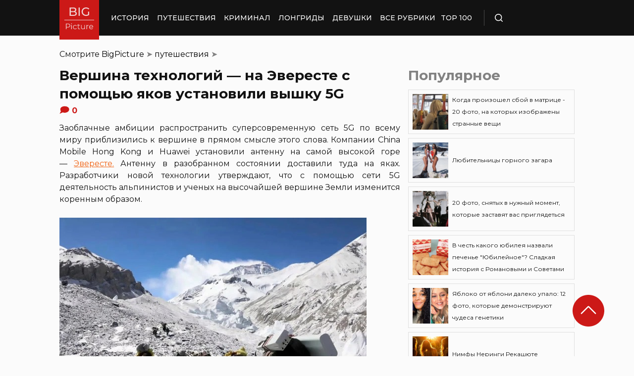

--- FILE ---
content_type: text/html; charset=UTF-8
request_url: https://bigpicture.ru/vershina-tehnologij-na-jevereste-s-pomoshhju-jakov-ustanovili-vyshku-5g/
body_size: 29035
content:
<!DOCTYPE html>
<html lang="ru" class="no-js">
<head><meta charset="UTF-8"><script>if(navigator.userAgent.match(/MSIE|Internet Explorer/i)||navigator.userAgent.match(/Trident\/7\..*?rv:11/i)){var href=document.location.href;if(!href.match(/[?&]nowprocket/)){if(href.indexOf("?")==-1){if(href.indexOf("#")==-1){document.location.href=href+"?nowprocket=1"}else{document.location.href=href.replace("#","?nowprocket=1#")}}else{if(href.indexOf("#")==-1){document.location.href=href+"&nowprocket=1"}else{document.location.href=href.replace("#","&nowprocket=1#")}}}}</script><script>class RocketLazyLoadScripts{constructor(e){this.triggerEvents=e,this.eventOptions={passive:!0},this.userEventListener=this.triggerListener.bind(this),this.delayedScripts={normal:[],async:[],defer:[]},this.allJQueries=[]}_addUserInteractionListener(e){this.triggerEvents.forEach((t=>window.addEventListener(t,e.userEventListener,e.eventOptions)))}_removeUserInteractionListener(e){this.triggerEvents.forEach((t=>window.removeEventListener(t,e.userEventListener,e.eventOptions)))}triggerListener(){this._removeUserInteractionListener(this),"loading"===document.readyState?document.addEventListener("DOMContentLoaded",this._loadEverythingNow.bind(this)):this._loadEverythingNow()}async _loadEverythingNow(){this._delayEventListeners(),this._delayJQueryReady(this),this._handleDocumentWrite(),this._registerAllDelayedScripts(),this._preloadAllScripts(),await this._loadScriptsFromList(this.delayedScripts.normal),await this._loadScriptsFromList(this.delayedScripts.defer),await this._loadScriptsFromList(this.delayedScripts.async),await this._triggerDOMContentLoaded(),await this._triggerWindowLoad(),window.dispatchEvent(new Event("rocket-allScriptsLoaded"))}_registerAllDelayedScripts(){document.querySelectorAll("script[type=rocketlazyloadscript]").forEach((e=>{e.hasAttribute("src")?e.hasAttribute("async")&&!1!==e.async?this.delayedScripts.async.push(e):e.hasAttribute("defer")&&!1!==e.defer||"module"===e.getAttribute("data-rocket-type")?this.delayedScripts.defer.push(e):this.delayedScripts.normal.push(e):this.delayedScripts.normal.push(e)}))}async _transformScript(e){return await this._requestAnimFrame(),new Promise((t=>{const n=document.createElement("script");let r;[...e.attributes].forEach((e=>{let t=e.nodeName;"type"!==t&&("data-rocket-type"===t&&(t="type",r=e.nodeValue),n.setAttribute(t,e.nodeValue))})),e.hasAttribute("src")?(n.addEventListener("load",t),n.addEventListener("error",t)):(n.text=e.text,t()),e.parentNode.replaceChild(n,e)}))}async _loadScriptsFromList(e){const t=e.shift();return t?(await this._transformScript(t),this._loadScriptsFromList(e)):Promise.resolve()}_preloadAllScripts(){var e=document.createDocumentFragment();[...this.delayedScripts.normal,...this.delayedScripts.defer,...this.delayedScripts.async].forEach((t=>{const n=t.getAttribute("src");if(n){const t=document.createElement("link");t.href=n,t.rel="preload",t.as="script",e.appendChild(t)}})),document.head.appendChild(e)}_delayEventListeners(){let e={};function t(t,n){!function(t){function n(n){return e[t].eventsToRewrite.indexOf(n)>=0?"rocket-"+n:n}e[t]||(e[t]={originalFunctions:{add:t.addEventListener,remove:t.removeEventListener},eventsToRewrite:[]},t.addEventListener=function(){arguments[0]=n(arguments[0]),e[t].originalFunctions.add.apply(t,arguments)},t.removeEventListener=function(){arguments[0]=n(arguments[0]),e[t].originalFunctions.remove.apply(t,arguments)})}(t),e[t].eventsToRewrite.push(n)}function n(e,t){let n=e[t];Object.defineProperty(e,t,{get:()=>n||function(){},set(r){e["rocket"+t]=n=r}})}t(document,"DOMContentLoaded"),t(window,"DOMContentLoaded"),t(window,"load"),t(window,"pageshow"),t(document,"readystatechange"),n(document,"onreadystatechange"),n(window,"onload"),n(window,"onpageshow")}_delayJQueryReady(e){let t=window.jQuery;Object.defineProperty(window,"jQuery",{get:()=>t,set(n){if(n&&n.fn&&!e.allJQueries.includes(n)){n.fn.ready=n.fn.init.prototype.ready=function(t){e.domReadyFired?t.bind(document)(n):document.addEventListener("rocket-DOMContentLoaded",(()=>t.bind(document)(n)))};const t=n.fn.on;n.fn.on=n.fn.init.prototype.on=function(){if(this[0]===window){function e(e){return e.split(" ").map((e=>"load"===e||0===e.indexOf("load.")?"rocket-jquery-load":e)).join(" ")}"string"==typeof arguments[0]||arguments[0]instanceof String?arguments[0]=e(arguments[0]):"object"==typeof arguments[0]&&Object.keys(arguments[0]).forEach((t=>{delete Object.assign(arguments[0],{[e(t)]:arguments[0][t]})[t]}))}return t.apply(this,arguments),this},e.allJQueries.push(n)}t=n}})}async _triggerDOMContentLoaded(){this.domReadyFired=!0,await this._requestAnimFrame(),document.dispatchEvent(new Event("rocket-DOMContentLoaded")),await this._requestAnimFrame(),window.dispatchEvent(new Event("rocket-DOMContentLoaded")),await this._requestAnimFrame(),document.dispatchEvent(new Event("rocket-readystatechange")),await this._requestAnimFrame(),document.rocketonreadystatechange&&document.rocketonreadystatechange()}async _triggerWindowLoad(){await this._requestAnimFrame(),window.dispatchEvent(new Event("rocket-load")),await this._requestAnimFrame(),window.rocketonload&&window.rocketonload(),await this._requestAnimFrame(),this.allJQueries.forEach((e=>e(window).trigger("rocket-jquery-load"))),window.dispatchEvent(new Event("rocket-pageshow")),await this._requestAnimFrame(),window.rocketonpageshow&&window.rocketonpageshow()}_handleDocumentWrite(){const e=new Map;document.write=document.writeln=function(t){const n=document.currentScript,r=document.createRange(),i=n.parentElement;let o=e.get(n);void 0===o&&(o=n.nextSibling,e.set(n,o));const a=document.createDocumentFragment();r.setStart(a,0),a.appendChild(r.createContextualFragment(t)),i.insertBefore(a,o)}}async _requestAnimFrame(){return new Promise((e=>requestAnimationFrame(e)))}static run(){const e=new RocketLazyLoadScripts(["keydown","mousemove","touchmove","touchstart","touchend","wheel"]);e._addUserInteractionListener(e)}}RocketLazyLoadScripts.run();</script>
    
    <meta http-equiv="X-UA-Compatible" content="IE=edge">
    <meta name="viewport" content="width=device-width, initial-scale=1.0">
    <link rel="icon" type="image/png" href="https://bigpicture.ru/wp-content/themes/bigpicture-new/assets/img/favicon.png">

	<meta name='robots' content='index, follow, max-image-preview:large, max-snippet:-1, max-video-preview:-1' />

	
	<title>На Эвересте с помощью яков установили вышку 5G &#187; BigPicture.ru</title><style id="rocket-critical-css">.aligncenter{clear:both}html,body,div,span,iframe,h1,h2,p,a,img,ul,li,form,header,nav{margin:0;padding:0;border:0;font-size:100%;vertical-align:baseline}:focus{outline:0}*{outline:none!important;-webkit-box-sizing:border-box!important;box-sizing:border-box!important}header,nav{display:block}body{line-height:1}ul{list-style:none}html{font-size:100%;-webkit-text-size-adjust:100%;-ms-text-size-adjust:100%}img{border:0;-ms-interpolation-mode:bicubic}form{margin:0}button,input{font-size:100%;margin:0;vertical-align:baseline;*vertical-align:middle}button,input{line-height:normal}button{text-transform:none}button{-webkit-appearance:button;*overflow:visible}button::-moz-focus-inner,input::-moz-focus-inner{border:0;padding:0}html,button,input{color:#414141}img{vertical-align:middle}.fix{width:100%;max-width:1040px;margin:0 auto}body{background:#f2f2f245}*{-webkit-box-sizing:border-box!important;box-sizing:border-box!important;-webkit-font-smoothing:antialiased;-moz-osx-font-smoothing:grayscale;color:#121212;font-family:'Montserrat',sans-serif;-moz-text-size-adjust:none;-webkit-text-size-adjust:none;-ms-text-size-adjust:none;outline:none!important}a{text-decoration:none}h1,.h1{font-weight:bold;font-size:24px;line-height:133%;text-align:left}h2{font-weight:bold;font-size:20px;line-height:150%}.header{background:#121212;max-height:72px;z-index:2;position:relative}.header_side{-webkit-box-align:center;-ms-flex-align:center;align-items:center;display:-webkit-box;display:-ms-flexbox;display:flex;height:100%}.header .fix{display:-webkit-box;display:-ms-flexbox;display:flex;height:72px;-webkit-box-align:center;-ms-flex-align:center;align-items:center;position:relative;background:inherit}.header_logo{height:80px;width:80px;min-width:80px;-ms-flex-item-align:start;align-self:flex-start;margin-right:24px}.header_logo img{width:100%;height:auto}@media (min-width:1041px){.header_menu{display:flex}}.header_menu ul{display:-webkit-box;display:-ms-flexbox;display:flex;-webkit-box-align:center;-ms-flex-align:center;align-items:center}.header_menu ul li:not(:last-child){margin-right:16px}.header_menu ul li a{color:#FFFFFF;font-weight:500;font-size:14px;line-height:171%;position:relative;white-space:nowrap;display:block;padding:25px 0;text-transform:uppercase}@media (min-width:1041px){.header_menu ul li a:not(.nohover):before{content:'';position:absolute;left:50%;-webkit-transform:translateX(-50%);transform:translateX(-50%);bottom:0;width:0;border-bottom:4px solid #F06313;opacity:0}}.header .additional_link{width:84px;height:100%;display:-webkit-box;display:-ms-flexbox;display:flex;-webkit-box-pack:center;-ms-flex-pack:center;justify-content:center;-webkit-box-align:center;-ms-flex-align:center;align-items:center}.header_search{padding-left:21px;height:32px;border-left:1px solid #4B4B4B;display:-webkit-box;display:-ms-flexbox;display:flex;margin-left:14px;-webkit-box-align:center;-ms-flex-align:center;align-items:center}.header_search_icon{height:16px;width:16px;min-width:16px}.header_search__search_icon{opacity:1}.header_search__close_icon{opacity:0}.search_form{position:absolute;left:0;top:0;z-index:-1;background:#121212;height:100%;display:-webkit-box;display:-ms-flexbox;display:flex;padding:20px;width:100%}.search_form input{background-color:#2e2e2e;color:#fff;font-weight:500;font-size:14px;line-height:24px;border:none;width:85%;display:-webkit-box;display:-ms-flexbox;display:flex;-webkit-box-align:center;-ms-flex-align:center;align-items:center;padding:10px 5px}.search_form button{background:#CC1917;font-weight:500;font-size:14px;display:-webkit-box;display:-ms-flexbox;display:flex;-webkit-box-align:center;-ms-flex-align:center;align-items:center;-webkit-box-pack:center;-ms-flex-pack:center;justify-content:center;line-height:24px;border:none;color:#FFFFFF;width:15%;padding:10px 5px}.hamb{min-width:16px;left:0;width:16px;height:12px;position:relative;-webkit-transform:rotate(0deg);transform:rotate(0deg);display:none;z-index:8}.hamb span{display:block;position:absolute;height:2px;width:100%;background:#FFFFFF;border-radius:1px;opacity:1;left:0;-webkit-transform:rotate(0deg);transform:rotate(0deg)}.hamb span:nth-child(1){top:0}.hamb span:nth-child(2),.hamb span:nth-child(3){top:50%;margin-top:-1px}.hamb span:nth-child(4){bottom:0}.article{font-size:14px;line-height:1.5;font-style:normal;font-weight:normal;display:-webkit-box;display:-ms-flexbox;display:flex;-webkit-box-align:start;-ms-flex-align:start;align-items:flex-start;margin-bottom:72px;margin-top:72px}.article__left_side{max-width:calc(100% - (336px + 16px));flex:2.048}.article__right_side{margin-left:16px;width:100%;flex:1;position:relative}.article__right_side .h1{color:#828282;margin-bottom:16px}.article__right_side .small_cards{margin-bottom:24px}.article__right_side .small_cards__item{padding:8px;display:-webkit-box;display:-ms-flexbox;display:flex;-webkit-box-align:center;-ms-flex-align:center;align-items:center;border:1px solid #DFDFDF;position:relative;text-decoration:none}.article__right_side .small_cards__item:not(:last-child){margin-bottom:8px}.article__right_side .small_cards__item .image{display:inline-block;width:72px;min-width:72px;height:72px;margin-right:8px}.article__right_side .small_cards__item .image img{width:100%;height:100%;-o-object-fit:cover;object-fit:cover;-o-object-position:center;object-position:center}.article__right_side .small_cards__item .title{font-size:12px;line-height:24px}.article p{font-size:16px;line-height:24px;font-style:normal;font-weight:400;margin-bottom:25px;text-align:justify}.article .p span{display:inherit}.article img{max-width:100%;height:auto}.article h1,.article .h1{font-weight:bold;font-size:28px;margin-bottom:32px}.article h2{font-weight:bold;font-size:22px;line-height:160%;margin-bottom:1em;margin-top:1em}.article a,.article a:visited{-webkit-text-decoration-line:underline;text-decoration-line:underline;color:#F06313}.article__left_side img{display:block;margin:10px 0}img.image_full_width{width:100%}#button_up{width:64px;height:64px;position:fixed;outline:none;right:60px;bottom:60px}.article__right_side .h1{margin-bottom:15px;margin-top:0}@media (max-width:1040px){.fix{width:90%}.hamb{display:inline-block;margin-left:24px}.mobile_menu.header_side{position:absolute;left:0;width:100%;background:#1B1B1B;-webkit-box-orient:vertical;-webkit-box-direction:normal;-ms-flex-direction:column;flex-direction:column;-webkit-box-align:center;-ms-flex-align:center;align-items:center;top:100%;z-index:-1;height:auto;-webkit-transform:translateY(-150%);transform:translateY(-150%)}.header{max-height:64px}.header_logo{width:72px;min-width:72px;height:72px}.header .fix{-webkit-box-pack:justify;-ms-flex-pack:justify;justify-content:space-between;height:64px}.header .fix:before,.header .fix:after{content:'';background:inherit;top:0;bottom:0;width:5vw;position:absolute}.header .fix:before{right:100%}.header .fix:after{left:100%}.header_search{border:none;padding:0;margin:0}.header_menu{width:100%}.header_menu ul{-webkit-box-orient:vertical;-webkit-box-direction:normal;-ms-flex-direction:column;flex-direction:column;-webkit-box-align:center;-ms-flex-align:center;align-items:center;background:#1B1B1B;padding-top:16px;width:100vw;margin-left:-5vw}.header_menu ul li{width:inherit}.header_menu ul li:not(:last-child){margin-right:0}.header_menu ul li a{padding:17px 0;text-align:center;background:#1B1B1B;width:inherit;display:-webkit-box;display:-ms-flexbox;display:flex;-webkit-box-align:center;-ms-flex-align:center;align-items:center;-webkit-box-pack:center;-ms-flex-pack:center;justify-content:center}.header .additional_link{height:auto;min-height:72px;margin:0;position:relative;background:#1B1B1B;width:100vw;display:-webkit-box;display:-ms-flexbox;display:flex;-webkit-box-orient:vertical;-webkit-box-direction:normal;-ms-flex-direction:column;flex-direction:column}.article__right_side{display:none}.article__left_side{max-width:100%}.article{margin:56px 0}}@media (max-width:660px){#button_up{display:none!important}.header{max-height:56px}.header .fix{height:56px}.header_logo{width:64px;min-width:64px;height:64px}}.article{margin-top:0px}#breadcrumbs{margin-top:50px;margin-bottom:16px}#breadcrumbs span{color:#828282}#breadcrumbs a{text-decoration:none;color:#000}.single #breadcrumbs .breadcrumb_last{display:none}#button_up{z-index:100}.origin_post{font-size:16px;line-height:24px;font-style:normal;font-weight:400;text-align:justify}</style><link rel="preload" as="style" href="https://fonts.googleapis.com/css2?family=Montserrat%3Aital%2Cwght%400%2C400%3B0%2C500%3B0%2C600%3B0%2C700%3B1%2C400%3B1%2C500&#038;ver=4a623c01403b6241a15e72195e745b4e&#038;display=swap" /><link rel="stylesheet" href="https://fonts.googleapis.com/css2?family=Montserrat%3Aital%2Cwght%400%2C400%3B0%2C500%3B0%2C600%3B0%2C700%3B1%2C400%3B1%2C500&#038;ver=4a623c01403b6241a15e72195e745b4e&#038;display=swap" media="print" onload="this.media='all'" /><noscript><link rel="preload" href="https://fonts.googleapis.com/css2?family=Montserrat%3Aital%2Cwght%400%2C400%3B0%2C500%3B0%2C600%3B0%2C700%3B1%2C400%3B1%2C500&#038;ver=4a623c01403b6241a15e72195e745b4e&#038;display=swap" data-rocket-async="style" as="style" onload="this.onload=null;this.rel='stylesheet'" /></noscript>
	<meta name="description" content="Суперсовременная сеть 5G добралась до самой высокой точки мира. Вышку в разобранном состоянии доставили на вершину с помощью яков" />
	<link rel="canonical" href="https://bigpicture.ru/vershina-tehnologij-na-jevereste-s-pomoshhju-jakov-ustanovili-vyshku-5g/" />
	<meta property="og:locale" content="ru_RU" />
	<meta property="og:type" content="article" />
	<meta property="og:title" content="Вершина технологий - на Эвересте с помощью яков установили вышку 5G" />
	<meta property="og:description" content="Суперсовременная сеть 5G добралась до самой высокой точки мира. Вышку в разобранном состоянии доставили на вершину с помощью яков." />
	<meta property="og:url" content="https://bigpicture.ru/vershina-tehnologij-na-jevereste-s-pomoshhju-jakov-ustanovili-vyshku-5g/" />
	<meta property="og:site_name" content="БигПикча НОВОСТИ В ФОТОГРАФИЯХ" />
	<meta property="article:published_time" content="2020-05-06T13:56:27+00:00" />
	<meta property="article:modified_time" content="2022-11-14T09:22:59+00:00" />
	<meta property="og:image" content="https://bigpicture.ru/wp-content/uploads/2020/05/NINTCHDBPICT000580387180-1.jpg" />
	<meta property="og:image:width" content="620" />
	<meta property="og:image:height" content="826" />
	<meta property="og:image:type" content="image/jpeg" />
	<meta name="author" content="Марьяна Йылмаз" />
	<meta name="twitter:card" content="summary_large_image" />
	<meta name="twitter:label1" content="Написано автором" />
	<meta name="twitter:data1" content="Марьяна Йылмаз" />
	<script type="application/ld+json" class="yoast-schema-graph">{"@context":"https://schema.org","@graph":[{"@type":"Article","@id":"https://bigpicture.ru/vershina-tehnologij-na-jevereste-s-pomoshhju-jakov-ustanovili-vyshku-5g/#article","isPartOf":{"@id":"https://bigpicture.ru/vershina-tehnologij-na-jevereste-s-pomoshhju-jakov-ustanovili-vyshku-5g/"},"author":{"name":"Марьяна Йылмаз","@id":"https://bigpicture.ru/#/schema/person/3d4ea79adf31ba69f2dcc539e82f275c"},"headline":"Вершина технологий &#8212; на Эвересте с помощью яков установили вышку 5G","datePublished":"2020-05-06T13:56:27+00:00","dateModified":"2022-11-14T09:22:59+00:00","mainEntityOfPage":{"@id":"https://bigpicture.ru/vershina-tehnologij-na-jevereste-s-pomoshhju-jakov-ustanovili-vyshku-5g/"},"wordCount":403,"publisher":{"@id":"https://bigpicture.ru/#organization"},"image":{"@id":"https://bigpicture.ru/vershina-tehnologij-na-jevereste-s-pomoshhju-jakov-ustanovili-vyshku-5g/#primaryimage"},"thumbnailUrl":"https://bigpicture.ru/wp-content/uploads/2020/05/NINTCHDBPICT000580387071-1.jpg","keywords":["IT-компания","альпинизм","вершина","высота","Гималаи","доставка","инженер","мобильная связь","проект","сеть","скорость","Эверест"],"articleSection":["Азия","общество","природа","путешествия","технологии"],"inLanguage":"ru-RU"},{"@type":"WebPage","@id":"https://bigpicture.ru/vershina-tehnologij-na-jevereste-s-pomoshhju-jakov-ustanovili-vyshku-5g/","url":"https://bigpicture.ru/vershina-tehnologij-na-jevereste-s-pomoshhju-jakov-ustanovili-vyshku-5g/","name":"На Эвересте с помощью яков установили вышку 5G &#187; BigPicture.ru","isPartOf":{"@id":"https://bigpicture.ru/#website"},"primaryImageOfPage":{"@id":"https://bigpicture.ru/vershina-tehnologij-na-jevereste-s-pomoshhju-jakov-ustanovili-vyshku-5g/#primaryimage"},"image":{"@id":"https://bigpicture.ru/vershina-tehnologij-na-jevereste-s-pomoshhju-jakov-ustanovili-vyshku-5g/#primaryimage"},"thumbnailUrl":"https://bigpicture.ru/wp-content/uploads/2020/05/NINTCHDBPICT000580387071-1.jpg","datePublished":"2020-05-06T13:56:27+00:00","dateModified":"2022-11-14T09:22:59+00:00","description":"Суперсовременная сеть 5G добралась до самой высокой точки мира. Вышку в разобранном состоянии доставили на вершину с помощью яков.","breadcrumb":{"@id":"https://bigpicture.ru/vershina-tehnologij-na-jevereste-s-pomoshhju-jakov-ustanovili-vyshku-5g/#breadcrumb"},"inLanguage":"ru-RU","potentialAction":[{"@type":"ReadAction","target":["https://bigpicture.ru/vershina-tehnologij-na-jevereste-s-pomoshhju-jakov-ustanovili-vyshku-5g/"]}]},{"@type":"ImageObject","inLanguage":"ru-RU","@id":"https://bigpicture.ru/vershina-tehnologij-na-jevereste-s-pomoshhju-jakov-ustanovili-vyshku-5g/#primaryimage","url":"https://bigpicture.ru/wp-content/uploads/2020/05/NINTCHDBPICT000580387071-1.jpg","contentUrl":"https://bigpicture.ru/wp-content/uploads/2020/05/NINTCHDBPICT000580387071-1.jpg","width":620,"height":826},{"@type":"BreadcrumbList","@id":"https://bigpicture.ru/vershina-tehnologij-na-jevereste-s-pomoshhju-jakov-ustanovili-vyshku-5g/#breadcrumb","itemListElement":[{"@type":"ListItem","position":1,"name":"BigPicture","item":"https://bigpicture.ru/"},{"@type":"ListItem","position":2,"name":"путешествия","item":"https://bigpicture.ru/category/puteshestviya/"},{"@type":"ListItem","position":3,"name":"Вершина технологий &#8212; на Эвересте с помощью яков установили вышку 5G"}]},{"@type":"WebSite","@id":"https://bigpicture.ru/#website","url":"https://bigpicture.ru/","name":"БигПикча НОВОСТИ В ФОТОГРАФИЯХ","description":"Фоторепортажи, фотопроекты, полезные статьи, интересные истории, лонгриды, тесты, мемы","publisher":{"@id":"https://bigpicture.ru/#organization"},"potentialAction":[{"@type":"SearchAction","target":{"@type":"EntryPoint","urlTemplate":"https://bigpicture.ru/?s={search_term_string}"},"query-input":"required name=search_term_string"}],"inLanguage":"ru-RU"},{"@type":"Organization","@id":"https://bigpicture.ru/#organization","name":"BigPicture.ru Новости в фотографиях","url":"https://bigpicture.ru/","logo":{"@type":"ImageObject","inLanguage":"ru-RU","@id":"https://bigpicture.ru/#/schema/logo/image/","url":"https://bigpicture.ru/wp-content/uploads/2021/10/bigpicture_ru_bigpiclogo.png","contentUrl":"https://bigpicture.ru/wp-content/uploads/2021/10/bigpicture_ru_bigpiclogo.png","width":989,"height":689,"caption":"BigPicture.ru Новости в фотографиях"},"image":{"@id":"https://bigpicture.ru/#/schema/logo/image/"}},{"@type":"Person","@id":"https://bigpicture.ru/#/schema/person/3d4ea79adf31ba69f2dcc539e82f275c","name":"Марьяна Йылмаз","image":{"@type":"ImageObject","inLanguage":"ru-RU","@id":"https://bigpicture.ru/#/schema/person/image/","url":"https://secure.gravatar.com/avatar/941dc01d77e55d511ae67bf70001bd19d308fb57d1d8d0710e028a78462af92b?s=96&d=mm&r=g","contentUrl":"https://secure.gravatar.com/avatar/941dc01d77e55d511ae67bf70001bd19d308fb57d1d8d0710e028a78462af92b?s=96&d=mm&r=g","caption":"Марьяна Йылмаз"}}]}</script>
	


<link rel='dns-prefetch' href='//fonts.googleapis.com' />
<link href='https://fonts.gstatic.com' crossorigin rel='preconnect' />
<link rel="alternate" title="oEmbed (JSON)" type="application/json+oembed" href="https://bigpicture.ru/wp-json/oembed/1.0/embed?url=https%3A%2F%2Fbigpicture.ru%2Fvershina-tehnologij-na-jevereste-s-pomoshhju-jakov-ustanovili-vyshku-5g%2F" />
<link rel="alternate" title="oEmbed (XML)" type="text/xml+oembed" href="https://bigpicture.ru/wp-json/oembed/1.0/embed?url=https%3A%2F%2Fbigpicture.ru%2Fvershina-tehnologij-na-jevereste-s-pomoshhju-jakov-ustanovili-vyshku-5g%2F&#038;format=xml" />
<style id='wp-img-auto-sizes-contain-inline-css' type='text/css'>
img:is([sizes=auto i],[sizes^="auto," i]){contain-intrinsic-size:3000px 1500px}
/*# sourceURL=wp-img-auto-sizes-contain-inline-css */
</style>
<style id='wp-emoji-styles-inline-css' type='text/css'>

	img.wp-smiley, img.emoji {
		display: inline !important;
		border: none !important;
		box-shadow: none !important;
		height: 1em !important;
		width: 1em !important;
		margin: 0 0.07em !important;
		vertical-align: -0.1em !important;
		background: none !important;
		padding: 0 !important;
	}
/*# sourceURL=wp-emoji-styles-inline-css */
</style>
<style id='wp-block-library-inline-css' type='text/css'>
:root{--wp-block-synced-color:#7a00df;--wp-block-synced-color--rgb:122,0,223;--wp-bound-block-color:var(--wp-block-synced-color);--wp-editor-canvas-background:#ddd;--wp-admin-theme-color:#007cba;--wp-admin-theme-color--rgb:0,124,186;--wp-admin-theme-color-darker-10:#006ba1;--wp-admin-theme-color-darker-10--rgb:0,107,160.5;--wp-admin-theme-color-darker-20:#005a87;--wp-admin-theme-color-darker-20--rgb:0,90,135;--wp-admin-border-width-focus:2px}@media (min-resolution:192dpi){:root{--wp-admin-border-width-focus:1.5px}}.wp-element-button{cursor:pointer}:root .has-very-light-gray-background-color{background-color:#eee}:root .has-very-dark-gray-background-color{background-color:#313131}:root .has-very-light-gray-color{color:#eee}:root .has-very-dark-gray-color{color:#313131}:root .has-vivid-green-cyan-to-vivid-cyan-blue-gradient-background{background:linear-gradient(135deg,#00d084,#0693e3)}:root .has-purple-crush-gradient-background{background:linear-gradient(135deg,#34e2e4,#4721fb 50%,#ab1dfe)}:root .has-hazy-dawn-gradient-background{background:linear-gradient(135deg,#faaca8,#dad0ec)}:root .has-subdued-olive-gradient-background{background:linear-gradient(135deg,#fafae1,#67a671)}:root .has-atomic-cream-gradient-background{background:linear-gradient(135deg,#fdd79a,#004a59)}:root .has-nightshade-gradient-background{background:linear-gradient(135deg,#330968,#31cdcf)}:root .has-midnight-gradient-background{background:linear-gradient(135deg,#020381,#2874fc)}:root{--wp--preset--font-size--normal:16px;--wp--preset--font-size--huge:42px}.has-regular-font-size{font-size:1em}.has-larger-font-size{font-size:2.625em}.has-normal-font-size{font-size:var(--wp--preset--font-size--normal)}.has-huge-font-size{font-size:var(--wp--preset--font-size--huge)}.has-text-align-center{text-align:center}.has-text-align-left{text-align:left}.has-text-align-right{text-align:right}.has-fit-text{white-space:nowrap!important}#end-resizable-editor-section{display:none}.aligncenter{clear:both}.items-justified-left{justify-content:flex-start}.items-justified-center{justify-content:center}.items-justified-right{justify-content:flex-end}.items-justified-space-between{justify-content:space-between}.screen-reader-text{border:0;clip-path:inset(50%);height:1px;margin:-1px;overflow:hidden;padding:0;position:absolute;width:1px;word-wrap:normal!important}.screen-reader-text:focus{background-color:#ddd;clip-path:none;color:#444;display:block;font-size:1em;height:auto;left:5px;line-height:normal;padding:15px 23px 14px;text-decoration:none;top:5px;width:auto;z-index:100000}html :where(.has-border-color){border-style:solid}html :where([style*=border-top-color]){border-top-style:solid}html :where([style*=border-right-color]){border-right-style:solid}html :where([style*=border-bottom-color]){border-bottom-style:solid}html :where([style*=border-left-color]){border-left-style:solid}html :where([style*=border-width]){border-style:solid}html :where([style*=border-top-width]){border-top-style:solid}html :where([style*=border-right-width]){border-right-style:solid}html :where([style*=border-bottom-width]){border-bottom-style:solid}html :where([style*=border-left-width]){border-left-style:solid}html :where(img[class*=wp-image-]){height:auto;max-width:100%}:where(figure){margin:0 0 1em}html :where(.is-position-sticky){--wp-admin--admin-bar--position-offset:var(--wp-admin--admin-bar--height,0px)}@media screen and (max-width:600px){html :where(.is-position-sticky){--wp-admin--admin-bar--position-offset:0px}}

/*# sourceURL=wp-block-library-inline-css */
</style><style id='global-styles-inline-css' type='text/css'>
:root{--wp--preset--aspect-ratio--square: 1;--wp--preset--aspect-ratio--4-3: 4/3;--wp--preset--aspect-ratio--3-4: 3/4;--wp--preset--aspect-ratio--3-2: 3/2;--wp--preset--aspect-ratio--2-3: 2/3;--wp--preset--aspect-ratio--16-9: 16/9;--wp--preset--aspect-ratio--9-16: 9/16;--wp--preset--color--black: #000000;--wp--preset--color--cyan-bluish-gray: #abb8c3;--wp--preset--color--white: #ffffff;--wp--preset--color--pale-pink: #f78da7;--wp--preset--color--vivid-red: #cf2e2e;--wp--preset--color--luminous-vivid-orange: #ff6900;--wp--preset--color--luminous-vivid-amber: #fcb900;--wp--preset--color--light-green-cyan: #7bdcb5;--wp--preset--color--vivid-green-cyan: #00d084;--wp--preset--color--pale-cyan-blue: #8ed1fc;--wp--preset--color--vivid-cyan-blue: #0693e3;--wp--preset--color--vivid-purple: #9b51e0;--wp--preset--gradient--vivid-cyan-blue-to-vivid-purple: linear-gradient(135deg,rgb(6,147,227) 0%,rgb(155,81,224) 100%);--wp--preset--gradient--light-green-cyan-to-vivid-green-cyan: linear-gradient(135deg,rgb(122,220,180) 0%,rgb(0,208,130) 100%);--wp--preset--gradient--luminous-vivid-amber-to-luminous-vivid-orange: linear-gradient(135deg,rgb(252,185,0) 0%,rgb(255,105,0) 100%);--wp--preset--gradient--luminous-vivid-orange-to-vivid-red: linear-gradient(135deg,rgb(255,105,0) 0%,rgb(207,46,46) 100%);--wp--preset--gradient--very-light-gray-to-cyan-bluish-gray: linear-gradient(135deg,rgb(238,238,238) 0%,rgb(169,184,195) 100%);--wp--preset--gradient--cool-to-warm-spectrum: linear-gradient(135deg,rgb(74,234,220) 0%,rgb(151,120,209) 20%,rgb(207,42,186) 40%,rgb(238,44,130) 60%,rgb(251,105,98) 80%,rgb(254,248,76) 100%);--wp--preset--gradient--blush-light-purple: linear-gradient(135deg,rgb(255,206,236) 0%,rgb(152,150,240) 100%);--wp--preset--gradient--blush-bordeaux: linear-gradient(135deg,rgb(254,205,165) 0%,rgb(254,45,45) 50%,rgb(107,0,62) 100%);--wp--preset--gradient--luminous-dusk: linear-gradient(135deg,rgb(255,203,112) 0%,rgb(199,81,192) 50%,rgb(65,88,208) 100%);--wp--preset--gradient--pale-ocean: linear-gradient(135deg,rgb(255,245,203) 0%,rgb(182,227,212) 50%,rgb(51,167,181) 100%);--wp--preset--gradient--electric-grass: linear-gradient(135deg,rgb(202,248,128) 0%,rgb(113,206,126) 100%);--wp--preset--gradient--midnight: linear-gradient(135deg,rgb(2,3,129) 0%,rgb(40,116,252) 100%);--wp--preset--font-size--small: 13px;--wp--preset--font-size--medium: 20px;--wp--preset--font-size--large: 36px;--wp--preset--font-size--x-large: 42px;--wp--preset--spacing--20: 0.44rem;--wp--preset--spacing--30: 0.67rem;--wp--preset--spacing--40: 1rem;--wp--preset--spacing--50: 1.5rem;--wp--preset--spacing--60: 2.25rem;--wp--preset--spacing--70: 3.38rem;--wp--preset--spacing--80: 5.06rem;--wp--preset--shadow--natural: 6px 6px 9px rgba(0, 0, 0, 0.2);--wp--preset--shadow--deep: 12px 12px 50px rgba(0, 0, 0, 0.4);--wp--preset--shadow--sharp: 6px 6px 0px rgba(0, 0, 0, 0.2);--wp--preset--shadow--outlined: 6px 6px 0px -3px rgb(255, 255, 255), 6px 6px rgb(0, 0, 0);--wp--preset--shadow--crisp: 6px 6px 0px rgb(0, 0, 0);}:where(.is-layout-flex){gap: 0.5em;}:where(.is-layout-grid){gap: 0.5em;}body .is-layout-flex{display: flex;}.is-layout-flex{flex-wrap: wrap;align-items: center;}.is-layout-flex > :is(*, div){margin: 0;}body .is-layout-grid{display: grid;}.is-layout-grid > :is(*, div){margin: 0;}:where(.wp-block-columns.is-layout-flex){gap: 2em;}:where(.wp-block-columns.is-layout-grid){gap: 2em;}:where(.wp-block-post-template.is-layout-flex){gap: 1.25em;}:where(.wp-block-post-template.is-layout-grid){gap: 1.25em;}.has-black-color{color: var(--wp--preset--color--black) !important;}.has-cyan-bluish-gray-color{color: var(--wp--preset--color--cyan-bluish-gray) !important;}.has-white-color{color: var(--wp--preset--color--white) !important;}.has-pale-pink-color{color: var(--wp--preset--color--pale-pink) !important;}.has-vivid-red-color{color: var(--wp--preset--color--vivid-red) !important;}.has-luminous-vivid-orange-color{color: var(--wp--preset--color--luminous-vivid-orange) !important;}.has-luminous-vivid-amber-color{color: var(--wp--preset--color--luminous-vivid-amber) !important;}.has-light-green-cyan-color{color: var(--wp--preset--color--light-green-cyan) !important;}.has-vivid-green-cyan-color{color: var(--wp--preset--color--vivid-green-cyan) !important;}.has-pale-cyan-blue-color{color: var(--wp--preset--color--pale-cyan-blue) !important;}.has-vivid-cyan-blue-color{color: var(--wp--preset--color--vivid-cyan-blue) !important;}.has-vivid-purple-color{color: var(--wp--preset--color--vivid-purple) !important;}.has-black-background-color{background-color: var(--wp--preset--color--black) !important;}.has-cyan-bluish-gray-background-color{background-color: var(--wp--preset--color--cyan-bluish-gray) !important;}.has-white-background-color{background-color: var(--wp--preset--color--white) !important;}.has-pale-pink-background-color{background-color: var(--wp--preset--color--pale-pink) !important;}.has-vivid-red-background-color{background-color: var(--wp--preset--color--vivid-red) !important;}.has-luminous-vivid-orange-background-color{background-color: var(--wp--preset--color--luminous-vivid-orange) !important;}.has-luminous-vivid-amber-background-color{background-color: var(--wp--preset--color--luminous-vivid-amber) !important;}.has-light-green-cyan-background-color{background-color: var(--wp--preset--color--light-green-cyan) !important;}.has-vivid-green-cyan-background-color{background-color: var(--wp--preset--color--vivid-green-cyan) !important;}.has-pale-cyan-blue-background-color{background-color: var(--wp--preset--color--pale-cyan-blue) !important;}.has-vivid-cyan-blue-background-color{background-color: var(--wp--preset--color--vivid-cyan-blue) !important;}.has-vivid-purple-background-color{background-color: var(--wp--preset--color--vivid-purple) !important;}.has-black-border-color{border-color: var(--wp--preset--color--black) !important;}.has-cyan-bluish-gray-border-color{border-color: var(--wp--preset--color--cyan-bluish-gray) !important;}.has-white-border-color{border-color: var(--wp--preset--color--white) !important;}.has-pale-pink-border-color{border-color: var(--wp--preset--color--pale-pink) !important;}.has-vivid-red-border-color{border-color: var(--wp--preset--color--vivid-red) !important;}.has-luminous-vivid-orange-border-color{border-color: var(--wp--preset--color--luminous-vivid-orange) !important;}.has-luminous-vivid-amber-border-color{border-color: var(--wp--preset--color--luminous-vivid-amber) !important;}.has-light-green-cyan-border-color{border-color: var(--wp--preset--color--light-green-cyan) !important;}.has-vivid-green-cyan-border-color{border-color: var(--wp--preset--color--vivid-green-cyan) !important;}.has-pale-cyan-blue-border-color{border-color: var(--wp--preset--color--pale-cyan-blue) !important;}.has-vivid-cyan-blue-border-color{border-color: var(--wp--preset--color--vivid-cyan-blue) !important;}.has-vivid-purple-border-color{border-color: var(--wp--preset--color--vivid-purple) !important;}.has-vivid-cyan-blue-to-vivid-purple-gradient-background{background: var(--wp--preset--gradient--vivid-cyan-blue-to-vivid-purple) !important;}.has-light-green-cyan-to-vivid-green-cyan-gradient-background{background: var(--wp--preset--gradient--light-green-cyan-to-vivid-green-cyan) !important;}.has-luminous-vivid-amber-to-luminous-vivid-orange-gradient-background{background: var(--wp--preset--gradient--luminous-vivid-amber-to-luminous-vivid-orange) !important;}.has-luminous-vivid-orange-to-vivid-red-gradient-background{background: var(--wp--preset--gradient--luminous-vivid-orange-to-vivid-red) !important;}.has-very-light-gray-to-cyan-bluish-gray-gradient-background{background: var(--wp--preset--gradient--very-light-gray-to-cyan-bluish-gray) !important;}.has-cool-to-warm-spectrum-gradient-background{background: var(--wp--preset--gradient--cool-to-warm-spectrum) !important;}.has-blush-light-purple-gradient-background{background: var(--wp--preset--gradient--blush-light-purple) !important;}.has-blush-bordeaux-gradient-background{background: var(--wp--preset--gradient--blush-bordeaux) !important;}.has-luminous-dusk-gradient-background{background: var(--wp--preset--gradient--luminous-dusk) !important;}.has-pale-ocean-gradient-background{background: var(--wp--preset--gradient--pale-ocean) !important;}.has-electric-grass-gradient-background{background: var(--wp--preset--gradient--electric-grass) !important;}.has-midnight-gradient-background{background: var(--wp--preset--gradient--midnight) !important;}.has-small-font-size{font-size: var(--wp--preset--font-size--small) !important;}.has-medium-font-size{font-size: var(--wp--preset--font-size--medium) !important;}.has-large-font-size{font-size: var(--wp--preset--font-size--large) !important;}.has-x-large-font-size{font-size: var(--wp--preset--font-size--x-large) !important;}
/*# sourceURL=global-styles-inline-css */
</style>

<style id='classic-theme-styles-inline-css' type='text/css'>
/*! This file is auto-generated */
.wp-block-button__link{color:#fff;background-color:#32373c;border-radius:9999px;box-shadow:none;text-decoration:none;padding:calc(.667em + 2px) calc(1.333em + 2px);font-size:1.125em}.wp-block-file__button{background:#32373c;color:#fff;text-decoration:none}
/*# sourceURL=/wp-includes/css/classic-themes.min.css */
</style>

<link rel='preload'  href='https://bigpicture.ru/wp-content/themes/bigpicture-new/assets/css/reset.css?ver=4a623c01403b6241a15e72195e745b4e' data-rocket-async="style" as="style" onload="this.onload=null;this.rel='stylesheet'" type='text/css' media='all' />
<link rel='preload'  href='https://bigpicture.ru/wp-content/themes/bigpicture-new/assets/css/scroll-pagination.css?ver=4a623c01403b6241a15e72195e745b4e' data-rocket-async="style" as="style" onload="this.onload=null;this.rel='stylesheet'" type='text/css' media='all' />
<link rel='preload'  href='https://bigpicture.ru/wp-content/themes/bigpicture-new/assets/css/style.css?ver=4a623c01403b6241a15e72195e745b4e' data-rocket-async="style" as="style" onload="this.onload=null;this.rel='stylesheet'" type='text/css' media='all' />
<link rel='preload'  href='https://bigpicture.ru/wp-content/themes/bigpicture-new/assets/css/media.css?ver=4a623c01403b6241a15e72195e745b4e' data-rocket-async="style" as="style" onload="this.onload=null;this.rel='stylesheet'" type='text/css' media='all' />
<link rel='preload'  href='https://bigpicture.ru/wp-content/themes/bigpicture-new/assets/css/new-style.css?ver=4a623c01403b6241a15e72195e745b4e' data-rocket-async="style" as="style" onload="this.onload=null;this.rel='stylesheet'" type='text/css' media='all' />
<script type="rocketlazyloadscript" data-rocket-type="text/javascript" src="https://bigpicture.ru/wp-includes/js/jquery/jquery.min.js?ver=3.7.1" id="jquery-core-js" defer></script>
<script type="rocketlazyloadscript" data-rocket-type="text/javascript" src="https://bigpicture.ru/wp-includes/js/jquery/jquery-migrate.min.js?ver=3.4.1" id="jquery-migrate-js" defer></script>
<script type="rocketlazyloadscript" data-rocket-type="text/javascript" src="https://bigpicture.ru/wp-content/themes/bigpicture-new/assets/js/custom-scroll-pagination.js?ver=4a623c01403b6241a15e72195e745b4e" id="bp-scroll-pagination-js" defer></script>
<link rel="https://api.w.org/" href="https://bigpicture.ru/wp-json/" /><link rel="alternate" title="JSON" type="application/json" href="https://bigpicture.ru/wp-json/wp/v2/posts/1315132" />
<noscript><style id="rocket-lazyload-nojs-css">.rll-youtube-player, [data-lazy-src]{display:none !important;}</style></noscript><script type="rocketlazyloadscript">
/*! loadCSS rel=preload polyfill. [c]2017 Filament Group, Inc. MIT License */
(function(w){"use strict";if(!w.loadCSS){w.loadCSS=function(){}}
var rp=loadCSS.relpreload={};rp.support=(function(){var ret;try{ret=w.document.createElement("link").relList.supports("preload")}catch(e){ret=!1}
return function(){return ret}})();rp.bindMediaToggle=function(link){var finalMedia=link.media||"all";function enableStylesheet(){link.media=finalMedia}
if(link.addEventListener){link.addEventListener("load",enableStylesheet)}else if(link.attachEvent){link.attachEvent("onload",enableStylesheet)}
setTimeout(function(){link.rel="stylesheet";link.media="only x"});setTimeout(enableStylesheet,3000)};rp.poly=function(){if(rp.support()){return}
var links=w.document.getElementsByTagName("link");for(var i=0;i<links.length;i++){var link=links[i];if(link.rel==="preload"&&link.getAttribute("as")==="style"&&!link.getAttribute("data-loadcss")){link.setAttribute("data-loadcss",!0);rp.bindMediaToggle(link)}}};if(!rp.support()){rp.poly();var run=w.setInterval(rp.poly,500);if(w.addEventListener){w.addEventListener("load",function(){rp.poly();w.clearInterval(run)})}else if(w.attachEvent){w.attachEvent("onload",function(){rp.poly();w.clearInterval(run)})}}
if(typeof exports!=="undefined"){exports.loadCSS=loadCSS}
else{w.loadCSS=loadCSS}}(typeof global!=="undefined"?global:this))
</script>
                
	<meta name="msvalidate.01" content="94799B5C7926BDAC31607177FF9416A9" /> 
	<meta name='wmail-verification' content='eb76ebdd61020c1fa54691e6e945ee77' /> 
	<meta name="verify-admitad" content="85aa579eea" /> 
	<meta name="pmail-verification" content="1eb65fdd4af620d88b0a184aeda4e8e0">

	<meta name="cmsmagazine" content="4c8ecdd8a707d4bd711f02b2e5b56053" />

    <script type="rocketlazyloadscript">
        var ajaxurl = 'https://bigpicture.ru/wp-admin/admin-ajax.php';
    </script>

            
        <script async type='text/javascript' src="//s.luxcdn.com/t/195490/360_light.js"></script>
        
    </head>
<body class="wp-singular post-template-default single single-post postid-1315132 single-format-standard wp-theme-bigpicture-new">
            
        <script type="rocketlazyloadscript" async src="https://yandex.ru/ads/system/header-bidding.js"></script>
        <script type="rocketlazyloadscript" data-rocket-type="text/javascript" src="https://ads.digitalcaramel.com/js/bigpicture.ru.js" defer></script>
        <script type="rocketlazyloadscript">window.yaContextCb = window.yaContextCb || []</script>
        <script type="rocketlazyloadscript" src="https://yandex.ru/ads/system/context.js" async></script>
        
        
            <script type="rocketlazyloadscript" data-rocket-type="text/javascript" async src="https://relap.io/v7/relap.js" data-relap-token="VbvC8QOH7hPuQ0ZD"></script>
        

        
        
        <script type="rocketlazyloadscript">
        (function(r,G,t){function H(){var a=!1;if(c===c.top)a=e.referrer;else try{a=c.top.location.href}catch(b){a=e.referrer?e.referrer:c.location.href}return a}function I(){var a=!1;if(c===c.top)a=c.location;else try{a=c.top.location.href?c.top.location:!1}catch(b){e.referrer?(a=e,a=a.createElement("a"),a.href=e.referrer):a=c.location}a&&(a=J={href:a.href,host:a.host,hostname:a.hostname,origin:a.origin,pathname:a.pathname,port:a.port,protocol:a.protocol,hash:a.hash,search:a.search});return a}function u(){var a=
        !1;try{a=c.top.document.getElementsByTagName("title")[0].innerHTML}catch(b){}if(!a)try{a=e.getElementsByTagName("title")[0].innerHTML}catch(b){}a&&(a=a.trim().substring(0,256));return a}function z(a){return Object.keys(a).map(function(b){return b+"="+encodeURIComponent(a[b])}).join("&")}function f(a){return"undefined"!=typeof a}function p(a,b){b=f(b)?b:!1;return f(a)?a:b}function A(a,b){return f(b)?(b=Math.pow(10,b),Math.round(a*b)/b):Math.round(a)}function K(a){a=""+a;var b=0,d;for(d=0;d<a.length;d++){var g=
        a.charCodeAt(d);b=(b<<5)-b+g;b|=0}return b}function v(){var a=e.querySelector("script").parentNode;v=function(){return a};return v()}function L(){var a=c;try{a=a.top}catch(g){}var b=!1;try{b=p(a[M])}catch(g){}if(b&&-1!==p(b.contentAlert,-1))a=!!b.contentAlert;else if(b=e,a=null,b){b=b||e;b=b.getElementsByTagName("meta");for(var d=b.length;d--;)if("clickio-content"===p(b[d].name).toLowerCase()&&p(b[d].content)){a="alert"==b[d].content.toLowerCase();break}}return a}function w(){if(h.length&&f(c.yaContextCb)&&
        null!==k.state)for(var a=0;a<h.length;a++)c.yaContextCb.push(h[a]),h.splice(a,1),a--}function q(a){a?l(1):l(0);w();t&&"function"===typeof t&&t(k.state)}function l(a){k.state=a}function B(){var a=L();if(null!==a)return q(!a),!0;a={site_area_id:r};var b=u();b&&(a.title=b);(b=H())&&(a.r=b);(b=I().href)&&(a.l=b);var d=K(z(a));if(f(x[d]))return q(x[d]),!0;var g=!1,m="__lxCstmChk__"+((new Date).getTime()%1E7*100+A(99*Math.random()));c[m]={};c[m].adxAllowed=function(C){g||(g=!0,y&&(clearTimeout(y),y=null),
        x[d]=C,q(C),delete c[m])};a.f=m;a.rt=(new Date).getTime()%1E7*100+A(99*Math.random());var n=e.createElement("script");n.setAttribute("type","text/javascript");n.setAttribute("src","https://luxcdn.com/hbadx/?"+z(a));n.onload=function(){D.removeChild(n)};D.appendChild(n);var y=setTimeout(function(){g||(g=!0,console.log("policy timeout"),q(0),delete c[m])},G)}var e=document,c=window,J=null,M="__lxG__";if(f(c.__clADF__)&&f(c.__clADF__.cmd)&&f(c.__clADF__.cmd.enqueued))return!1;c.__clADF__=c.__clADF__||
        {};var k=c.__clADF__;l(null);k.cmd=k.cmd||[];var h=k.cmd;if(f(Object.defineProperty))Object.defineProperty(h,"enqueued",{enumerable:!1,configurable:!1,writable:!1,value:"static"}),Object.defineProperty(h,"push",{configurable:!0,enumerable:!1,writable:!0,value:function(){var a=Array.prototype.push.apply(this,arguments);w();return a}});else{h.enqueued=!0;var E=function(){w();setTimeout(function(){E()},50)};E()}var F=u(),D=v();l(0);var x={};c.addEventListener("scroll",function(){var a=u();a!==F&&(F=
        a,l(null),B())});B()})(
            195490,
            3000
        );
        </script>

        

        
        <script async type="text/javascript" src="//s.luxcdn.com/t/195490/360_light.js"></script>
        
    
                                        
                
            
    
    <script type="text/javascript">!(function(w,d,s,l,x){w[l]=w[l]||[];w[l].t=w[l].t||new Date().getTime();var f=d.getElementsByTagName(s)[0],j=d.createElement(s);j.async=!0;j.src='//web.tolstoycomments.com/sitejs/app.js?i='+l+'&x='+x+'&t='+w[l].t;f.parentNode.insertBefore(j,f);})(window,document,'script','tolstoycomments','3395');</script>
    

    
    <script type="rocketlazyloadscript" data-rocket-type="text/javascript">
    var _tmr = window._tmr || (window._tmr = []);
    _tmr.push({id: "3083113", type: "pageView", start: (new Date()).getTime()});
    (function (d, w, id) {
    if (d.getElementById(id)) return;
    var ts = d.createElement("script"); ts.type = "text/javascript"; ts.async = true; ts.id = id;
    ts.src = "https://top-fwz1.mail.ru/js/code.js";
    var f = function () {var s = d.getElementsByTagName("script")[0]; s.parentNode.insertBefore(ts, s);};
    if (w.opera == "[object Opera]") { d.addEventListener("DOMContentLoaded", f, false); } else { f(); }
    })(document, window, "topmailru-code");
    </script><noscript><div>
        <img src="https://top-fwz1.mail.ru/counter?id=3083113;js=na" style="border:0;position:absolute;left:-9999px;" alt="Top.Mail.Ru" />
    </div></noscript>
    


    
    <script type="rocketlazyloadscript" data-rocket-type="text/javascript" >
        (function(m,e,t,r,i,k,a){m[i]=m[i]||function(){(m[i].a=m[i].a||[]).push(arguments)};
        m[i].l=1*new Date();k=e.createElement(t),a=e.getElementsByTagName(t)[0],k.async=1,k.src=r,a.parentNode.insertBefore(k,a)})
        (window, document, "script", "https://mc.yandex.ru/metrika/tag.js", "ym");

        ym(46799085, "init", {
                clickmap:true,
                trackLinks:true,
                accurateTrackBounce:true,
                webvisor:true,
                trackHash:true
        });
        </script>
        <noscript><div><img src="https://mc.yandex.ru/watch/46799085" style="position:absolute; left:-9999px;" alt="" /></div></noscript>
        

    
    <script type="rocketlazyloadscript" async src="https://www.googletagmanager.com/gtag/js?id=UA-123181515-1"></script>
    <script type="rocketlazyloadscript">
    window.dataLayer = window.dataLayer || [];
    function gtag(){dataLayer.push(arguments);}
    gtag('js', new Date());
    gtag('config', 'UA-123181515-1');
    </script>
    

    
    <script type="rocketlazyloadscript">
    !function(f,b,e,v,n,t,s)
    {if(f.fbq)return;n=f.fbq=function(){n.callMethod?
    n.callMethod.apply(n,arguments):n.queue.push(arguments)};
    if(!f._fbq)f._fbq=n;n.push=n;n.loaded=!0;n.version='2.0';
    n.queue=[];t=b.createElement(e);t.async=!0;
    t.src=v;s=b.getElementsByTagName(e)[0];
    s.parentNode.insertBefore(t,s)}(window, document,'script',
    'https://connect.facebook.net/en_US/fbevents.js');
    fbq('init', '2166221583599312');
    fbq('track', 'PageView');
    </script>
    <noscript><img height="1" width="1" style="display:none"
    src="https://www.facebook.com/tr?id=2166221583599312&ev=PageView&noscript=1"
    /></noscript>
    

    
    <script type="rocketlazyloadscript">
        window.fbAsyncInit = function() {
            FB.init({
            appId      : '1874543442855321',
            xfbml      : true,
            version    : 'v3.2'
            });
            FB.AppEvents.logPageView();
        };

        (function(d, s, id){
            var js, fjs = d.getElementsByTagName(s)[0];
            if (d.getElementById(id)) {return;}
            js = d.createElement(s); js.id = id;
            js.src = "https://connect.facebook.net/en_US/sdk.js";
            fjs.parentNode.insertBefore(js, fjs);
        }(document, 'script', 'facebook-jssdk'));
    </script>
    

    
    <script async type='text/javascript' src='//s.luxcdn.com/t/195490/360_light.js'></script>
    <script class='__lxGc__' type='text/javascript'>
    ((__lxGc__=window.__lxGc__||{'s':{},'b':0})['s']['_195490']=__lxGc__['s']['_195490']||{'b':{}})['b']['_651250']={'i':__lxGc__.b++};
    </script>

    

    <header class="header">
    <div class="fix">
        <a href="/" class="header_logo">
            <img data-no-lazy="1" src="https://bigpicture.ru/wp-content/themes/bigpicture-new/assets/img/logo.svg" alt="Логотип BigPicture">
        </a>

        <div class="header_side mobile_menu">
            <nav class="header_menu">
                <ul id="menu-main-menu" class=""><li id="menu-item-1406796" class="menu-item menu-item-type-taxonomy menu-item-object-category menu-item-1406796"><a href="https://bigpicture.ru/category/istoriya/">История</a></li>
<li id="menu-item-1406797" class="menu-item menu-item-type-taxonomy menu-item-object-category current-post-ancestor current-menu-parent current-post-parent menu-item-1406797"><a href="https://bigpicture.ru/category/puteshestviya/">Путешествия</a></li>
<li id="menu-item-1807001" class="menu-item menu-item-type-taxonomy menu-item-object-category menu-item-1807001"><a href="https://bigpicture.ru/category/criminal/">Криминал</a></li>
<li id="menu-item-1406799" class="menu-item menu-item-type-taxonomy menu-item-object-category menu-item-1406799"><a href="https://bigpicture.ru/category/longridy/">Лонгриды</a></li>
<li id="menu-item-1807000" class="menu-item menu-item-type-taxonomy menu-item-object-category menu-item-1807000"><a href="https://bigpicture.ru/category/girls/">Девушки</a></li>
<li id="menu-item-1406800" class="menu-item menu-item-type-custom menu-item-object-custom menu-item-1406800"><a href="/rubriki/">Все рубрики</a></li>
</ul>				<ul>
                    <li class="additional_link">
                        <a href="https://bigpicture.ru/top100/" class="">TOP 100</a>
                    </li>
				</ul>
            </nav>
        </div>

        <div class="header_side">
            <div class="header_search">
                <svg class="header_search_icon open_search" width="16" height="16" viewBox="0 0 16 16" fill="none" xmlns="http://www.w3.org/2000/svg">
                    <g class="header_search__close_icon" style="opacity: 0">
                        <rect x="6" y="11.8335" width="16" height="1.5" rx="0.75" transform="rotate(-45 5.10547 17.8335)" fill="white"/>
                        <rect x="25" y="18.8945" width="16" height="1.5" rx="0.75" transform="rotate(-135 17.8335 18.8945)" fill="white"/>
                    </g>
                    <path class="header_search__search_icon" fill-rule="evenodd" clip-rule="evenodd" d="M1.60001 7.2C1.60001 4.10721 4.10722 1.6 7.20004 1.6C10.2928 1.6 12.8001 4.10721 12.8001 7.2C12.8001 8.70863 12.2035 10.0779 11.2334 11.0849C11.2059 11.106 11.1795 11.1291 11.1543 11.1543C11.1291 11.1795 11.106 11.2059 11.0849 11.2334C10.0779 12.2035 8.70864 12.8 7.20004 12.8C4.10722 12.8 1.60001 10.2928 1.60001 7.2ZM11.6942 12.8256C10.4624 13.8108 8.90004 14.4 7.20004 14.4C3.22357 14.4 0 11.1765 0 7.2C0 3.22355 3.22357 0 7.20004 0C11.1765 0 14.4001 3.22355 14.4001 7.2C14.4001 8.90003 13.8109 10.4625 12.8255 11.6942L15.7657 14.6343C16.0781 14.9467 16.0781 15.4533 15.7657 15.7657C15.4533 16.0781 14.9467 16.0781 14.6343 15.7657L11.6942 12.8256Z" fill="white"/>
                </svg>
            </div>

            <div class="hamb">
                <span></span>
                <span></span>
                <span></span>
                <span></span>
            </div>
        </div>

        <form action="/" method="get" class="search_form">
            <input type="text" value="" name="s" id="s" placeholder="Поиск" />
            <button>Поиск</button>
        </form>
    </div>
</header>    <main>
        <div class="fix">

    <p id="breadcrumbs">	Смотрите
<span><span><a href="https://bigpicture.ru/">BigPicture</a></span> ➤ <span><a href="https://bigpicture.ru/category/puteshestviya/">путешествия</a></span> ➤ <span class="breadcrumb_last" aria-current="page">Вершина технологий &#8212; на Эвересте с помощью яков установили вышку 5G</span></span></p><div class="article">
    
    <div class="article__left_side">

                                            <div class="origin_post">
                
<script type="text/javascript">
	window["tolstoycomments"] = window["tolstoycomments"] || [];
	window["tolstoycomments"].push({
		action: "init",
		values: {
			comment_class: "tolstoycomments-cc"
		}
	});
</script>



<h1>Вершина технологий &#8212; на Эвересте с помощью яков установили вышку 5G</h1>

<div id="chatcounter" style="display: flex; margin-top: -28px; margin-bottom: 11px; width: fit-content;">
    <svg version="1.1" xmlns="http://www.w3.org/2000/svg" xmlns:xlink="http://www.w3.org/1999/xlink" preserveAspectRatio="xMidYMid meet" viewBox="0 0 50 50" width="20" height="20">
    <defs><path d="M7.5 31.5C5.52 28.94 4.51 25.95 4.51 22.61C4.51 17.72 6.98 13.62 11.65 10.78C15.65 8.34 21.02 6.99 26.75 6.99C34.3 6.99 41.16 9.36 45.11 13.31C47.7 15.9 49.01 19.04 49 22.63C48.99 27.84 46.53 32.21 41.88 35.25C37.87 37.88 32.5 39.33 26.76 39.33C23.29 39.33 19.88 38.79 16.84 37.76C11.81 39.69 4.05 43.6 3.97 43.64C3.77 43.74 2.78 44.24 0.99 45.15C4.9 36.96 7.07 32.41 7.5 31.5ZM12.84 12.72C10.08 14.41 6.79 17.48 6.79 22.61C6.79 25.65 7.77 28.34 9.71 30.59C9.74 30.63 9.9 30.82 10.19 31.16C7.62 36.55 6.19 39.55 5.9 40.15C8.78 38.75 13.18 36.69 16.43 35.48C16.45 35.47 16.58 35.42 16.82 35.33C17.05 35.41 17.18 35.46 17.21 35.47C20.1 36.51 23.4 37.05 26.76 37.05C32.06 37.05 36.99 35.74 40.63 33.35C43.4 31.53 46.71 28.19 46.72 22.63C46.73 19.66 45.64 17.07 43.5 14.92C39.97 11.39 33.71 9.27 26.75 9.27C21.43 9.27 16.49 10.5 12.84 12.72Z" id="c2Dg4qti7n"></path><path d="M47.95 23.12C47.95 31.74 38.3 38.72 26.4 38.72C14.5 38.72 4.85 31.74 4.85 23.12C4.85 14.5 14.5 7.52 26.4 7.52C38.3 7.52 47.95 14.5 47.95 23.12Z" id="fb8ridZnzX"></path><path d="M19.34 28.23C20.68 29.73 18.7 33.68 14.92 37.03C11.14 40.38 6.99 41.88 5.65 40.37C4.31 38.86 6.3 34.92 10.08 31.57C13.86 28.22 18 26.72 19.34 28.23Z" id="e9gEgHHM9"></path></defs><g><g><g><use xlink:href="#c2Dg4qti7n" opacity="1" fill="#cc1917" fill-opacity="1"></use></g><g><use xlink:href="#fb8ridZnzX" opacity="1" fill="#cc1917" fill-opacity="1"></use></g><g><use xlink:href="#e9gEgHHM9" opacity="1" fill="#cc1917" fill-opacity="1"></use></g></g></g></svg>
    <span style="margin-left: 5px; font-weight: 700; color: #cc1917;" class="tolstoycomments-cc" data-url="https://bigpicture.ru/vershina-tehnologij-na-jevereste-s-pomoshhju-jakov-ustanovili-vyshku-5g/">0</span>
</div>

<script type="rocketlazyloadscript">
	function toAnchor(anchor) {
		let id = "#" + anchor;
		let el = document.querySelector(id); // элемент до которого нужно скролить страницу
		    el.scrollIntoView({
                block: 'start', // если start то страница будет прокручена к началу элемента 
                behavior: 'smooth' // отвечает за плавную прокрутку
		    });
	}
	let ChatCounter = document.getElementById('chatcounter');
	ChatCounter.style.cursor = "pointer";
	ChatCounter.onclick = function() { toAnchor("chat"); };
</script>

<p>&#1047;&#1072;&#1086;&#1073;&#1083;&#1072;&#1095;&#1085;&#1099;&#1077; &#1072;&#1084;&#1073;&#1080;&#1094;&#1080;&#1080; &#1088;&#1072;&#1089;&#1087;&#1088;&#1086;&#1089;&#1090;&#1088;&#1072;&#1085;&#1080;&#1090;&#1100; &#1089;&#1091;&#1087;&#1077;&#1088;&#1089;&#1086;&#1074;&#1088;&#1077;&#1084;&#1077;&#1085;&#1085;&#1091;&#1102; &#1089;&#1077;&#1090;&#1100; 5G &#1087;&#1086; &#1074;&#1089;&#1077;&#1084;&#1091; &#1084;&#1080;&#1088;&#1091; &#1087;&#1088;&#1080;&#1073;&#1083;&#1080;&#1079;&#1080;&#1083;&#1080;&#1089;&#1100; &#1082; &#1074;&#1077;&#1088;&#1096;&#1080;&#1085;&#1077; &#1074; &#1087;&#1088;&#1103;&#1084;&#1086;&#1084; &#1089;&#1084;&#1099;&#1089;&#1083;&#1077; &#1101;&#1090;&#1086;&#1075;&#1086; &#1089;&#1083;&#1086;&#1074;&#1072;. &#1050;&#1086;&#1084;&#1087;&#1072;&#1085;&#1080;&#1080; China Mobile Hong Kong &#1080; Huawei &#1091;&#1089;&#1090;&#1072;&#1085;&#1086;&#1074;&#1080;&#1083;&#1080; &#1072;&#1085;&#1090;&#1077;&#1085;&#1085;&#1091; &#1085;&#1072; &#1089;&#1072;&#1084;&#1086;&#1081; &#1074;&#1099;&#1089;&#1086;&#1082;&#1086;&#1081; &#1075;&#1086;&#1088;&#1077; &mdash;&nbsp;<a href="https://bigpicture.ru/tag/everest/" target="_blank" rel="noopener noreferrer">&#1069;&#1074;&#1077;&#1088;&#1077;&#1089;&#1090;&#1077;.</a>&nbsp;&#1040;&#1085;&#1090;&#1077;&#1085;&#1085;&#1091; &#1074; &#1088;&#1072;&#1079;&#1086;&#1073;&#1088;&#1072;&#1085;&#1085;&#1086;&#1084; &#1089;&#1086;&#1089;&#1090;&#1086;&#1103;&#1085;&#1080;&#1080; &#1076;&#1086;&#1089;&#1090;&#1072;&#1074;&#1080;&#1083;&#1080; &#1090;&#1091;&#1076;&#1072; &#1085;&#1072; &#1103;&#1082;&#1072;&#1093;. &#1056;&#1072;&#1079;&#1088;&#1072;&#1073;&#1086;&#1090;&#1095;&#1080;&#1082;&#1080; &#1085;&#1086;&#1074;&#1086;&#1081; &#1090;&#1077;&#1093;&#1085;&#1086;&#1083;&#1086;&#1075;&#1080;&#1080; &#1091;&#1090;&#1074;&#1077;&#1088;&#1078;&#1076;&#1072;&#1102;&#1090;, &#1095;&#1090;&#1086; &#1089; &#1087;&#1086;&#1084;&#1086;&#1097;&#1100;&#1102; &#1089;&#1077;&#1090;&#1080; 5G &#1076;&#1077;&#1103;&#1090;&#1077;&#1083;&#1100;&#1085;&#1086;&#1089;&#1090;&#1100; &#1072;&#1083;&#1100;&#1087;&#1080;&#1085;&#1080;&#1089;&#1090;&#1086;&#1074; &#1080; &#1091;&#1095;&#1077;&#1085;&#1099;&#1093; &#1085;&#1072; &#1074;&#1099;&#1089;&#1086;&#1095;&#1072;&#1081;&#1096;&#1077;&#1081; &#1074;&#1077;&#1088;&#1096;&#1080;&#1085;&#1077; &#1047;&#1077;&#1084;&#1083;&#1080; &#1080;&#1079;&#1084;&#1077;&#1085;&#1080;&#1090;&#1089;&#1103; &#1082;&#1086;&#1088;&#1077;&#1085;&#1085;&#1099;&#1084; &#1086;&#1073;&#1088;&#1072;&#1079;&#1086;&#1084;.<p><picture data-class="image-container alignnone size-full wp-image-1315136"><img fetchpriority="high" decoding="async" class="remove-lazy" src="https://bigpicture.ru/wp-content/uploads/2020/05/NINTCHDBPICT000580387180-1.jpg" alt="&#1060;&#1086;&#1090;&#1086;&#1075;&#1088;&#1072;&#1092;&#1080;&#1103;: &#1042;&#1077;&#1088;&#1096;&#1080;&#1085;&#1072; &#1090;&#1077;&#1093;&#1085;&#1086;&#1083;&#1086;&#1075;&#1080;&#1081;: &#1085;&#1072; &#1069;&#1074;&#1077;&#1088;&#1077;&#1089;&#1090;&#1077; &#1089; &#1087;&#1086;&#1084;&#1086;&#1097;&#1100;&#1102; &#1103;&#1082;&#1086;&#1074; &#1091;&#1089;&#1090;&#1072;&#1085;&#1086;&#1074;&#1080;&#1083;&#1080; &#1074;&#1099;&#1096;&#1082;&#1091; 5G &#8470;1 - BigPicture.ru" width="620" height="413"></picture></p><p>&#1053;&#1072; &#1069;&#1074;&#1077;&#1088;&#1077;&#1089;&#1090;&#1077; &#1091;&#1089;&#1090;&#1072;&#1085;&#1086;&#1074;&#1080;&#1083;&#1080; &#1074;&#1099;&#1096;&#1082;&#1091; 5G, &#1076;&#1086;&#1089;&#1090;&#1072;&#1074;&#1080;&#1074; 8-&#1090;&#1086;&#1085;&#1085;&#1091;&#1102; &#1082;&#1086;&#1085;&#1089;&#1090;&#1088;&#1091;&#1082;&#1094;&#1080;&#1102; &#1089; &#1087;&#1086;&#1084;&#1086;&#1097;&#1100;&#1102; &#1103;&#1082;&#1086;&#1074;. &#1040;&#1085;&#1090;&#1077;&#1085;&#1085;&#1091; &#1085;&#1072; &#1074;&#1099;&#1089;&#1086;&#1090;&#1077; 6500 &#1084;&#1077;&#1090;&#1088;&#1086;&#1074; &#1088;&#1072;&#1079;&#1084;&#1077;&#1089;&#1090;&#1080;&#1083;&#1080; &#1082;&#1086;&#1084;&#1087;&#1072;&#1085;&#1080;&#1080; China Mobile Hong Kong &#1080; Huawei.</p><p><picture data-class="image-container alignnone size-full wp-image-1315133"><img decoding="async" class="alignnone size-full wp-image-1315133" src="https://bigpicture.ru/wp-content/uploads/2020/05/NINTCHDBPICT000580387071-1.jpg" alt="&#1060;&#1086;&#1090;&#1086;&#1075;&#1088;&#1072;&#1092;&#1080;&#1103;: &#1042;&#1077;&#1088;&#1096;&#1080;&#1085;&#1072; &#1090;&#1077;&#1093;&#1085;&#1086;&#1083;&#1086;&#1075;&#1080;&#1081;: &#1085;&#1072; &#1069;&#1074;&#1077;&#1088;&#1077;&#1089;&#1090;&#1077; &#1089; &#1087;&#1086;&#1084;&#1086;&#1097;&#1100;&#1102; &#1103;&#1082;&#1086;&#1074; &#1091;&#1089;&#1090;&#1072;&#1085;&#1086;&#1074;&#1080;&#1083;&#1080; &#1074;&#1099;&#1096;&#1082;&#1091; 5G &#8470;2 - BigPicture.ru" width="620" height="826" srcset="https://bigpicture.ru/wp-content/uploads/2020/05/NINTCHDBPICT000580387071-1.jpg 620w, https://bigpicture.ru/wp-content/uploads/2020/05/NINTCHDBPICT000580387071-1-600x800.jpg 600w, https://bigpicture.ru/wp-content/uploads/2020/05/NINTCHDBPICT000580387071-1-225x300.jpg 225w" sizes="(max-width: 620px) 100vw, 620px" /></picture>&#1050;&#1086;&#1084;&#1087;&#1072;&#1085;&#1080;&#1103; China Mobile Hong Kong (CMHK) &#1086;&#1073;&#1098;&#1103;&#1074;&#1080;&#1083;&#1072; &#1086; &#1089;&#1086;&#1074;&#1084;&#1077;&#1089;&#1090;&#1085;&#1086;&#1081; &#1080;&#1085;&#1089;&#1090;&#1072;&#1083;&#1083;&#1103;&#1094;&#1080;&#1080; &#1074; &#1060;&#1077;&#1081;&#1089;&#1073;&#1091;&#1082;&#1077;. &#1054;&#1088;&#1075;&#1072;&#1085;&#1080;&#1079;&#1072;&#1090;&#1086;&#1088;&#1099; &#1075;&#1086;&#1074;&#1086;&#1088;&#1103;&#1090;, &#1095;&#1090;&#1086; &#1090;&#1072;&#1082;&#1080;&#1084; &#1086;&#1073;&#1088;&#1072;&#1079;&#1086;&#1084; &#1080;&#1084; &#1091;&#1076;&#1072;&#1089;&#1090;&#1089;&#1103; &#1091;&#1083;&#1091;&#1095;&#1096;&#1080;&#1090;&#1100; &#1089;&#1074;&#1103;&#1079;&#1100; &#1076;&#1083;&#1103; &#1072;&#1083;&#1100;&#1087;&#1080;&#1085;&#1080;&#1089;&#1090;&#1086;&#1074;, &#1082;&#1086;&#1090;&#1086;&#1088;&#1099;&#1077; &#1089;&#1084;&#1086;&#1075;&#1091;&#1090; &#1074;&#1077;&#1089;&#1090;&#1080; &#1086;&#1085;&#1083;&#1072;&#1081;&#1085;-&#1090;&#1088;&#1072;&#1085;&#1089;&#1083;&#1103;&#1094;&#1080;&#1080; &#1074; &#1088;&#1072;&#1079;&#1088;&#1077;&#1096;&#1077;&#1085;&#1080;&#1080; 8K &#1080; &#1086;&#1073;&#1097;&#1072;&#1090;&#1100;&#1089;&#1103; &#1089; &#1088;&#1086;&#1076;&#1089;&#1090;&#1074;&#1077;&#1085;&#1085;&#1080;&#1082;&#1072;&#1084;&#1080; &#1080; &#1076;&#1088;&#1091;&#1079;&#1100;&#1103;&#1084;&#1080; &#1074; &#1089;&#1077;&#1090;&#1080; 5G.</p><p>
<div id="vid_vpaut_div" style=" display:inline-block;width:100%;height:320px" vid_vpaut_pl="2524"></div><script type="rocketlazyloadscript" data-rocket-type="text/javascript" src="https://videoroll.net/js/vid_vpaut_script.js" async></script>
</p><p><picture data-class="image-container alignnone size-full wp-image-1315138"><img decoding="async" class="alignnone size-full wp-image-1315138" src="https://bigpicture.ru/wp-content/uploads/2020/05/NINTCHDBPICT000580387202.jpg" alt="&#1060;&#1086;&#1090;&#1086;&#1075;&#1088;&#1072;&#1092;&#1080;&#1103;: &#1042;&#1077;&#1088;&#1096;&#1080;&#1085;&#1072; &#1090;&#1077;&#1093;&#1085;&#1086;&#1083;&#1086;&#1075;&#1080;&#1081;: &#1085;&#1072; &#1069;&#1074;&#1077;&#1088;&#1077;&#1089;&#1090;&#1077; &#1089; &#1087;&#1086;&#1084;&#1086;&#1097;&#1100;&#1102; &#1103;&#1082;&#1086;&#1074; &#1091;&#1089;&#1090;&#1072;&#1085;&#1086;&#1074;&#1080;&#1083;&#1080; &#1074;&#1099;&#1096;&#1082;&#1091; 5G &#8470;3 - BigPicture.ru" width="620" height="451" srcset="https://bigpicture.ru/wp-content/uploads/2020/05/NINTCHDBPICT000580387202.jpg 620w, https://bigpicture.ru/wp-content/uploads/2020/05/NINTCHDBPICT000580387202-300x218.jpg 300w" sizes="(max-width: 620px) 100vw, 620px" /></picture>&#1055;&#1088;&#1077;&#1076;&#1089;&#1090;&#1072;&#1074;&#1080;&#1090;&#1077;&#1083;&#1080; Huawei &#1088;&#1072;&#1089;&#1089;&#1082;&#1072;&#1079;&#1072;&#1083;&#1080;, &#1095;&#1090;&#1086; &#1088;&#1072;&#1079;&#1084;&#1077;&#1089;&#1090;&#1080;&#1090;&#1100; &#1074;&#1099;&#1096;&#1082;&#1091; &#1074; &#1089;&#1091;&#1088;&#1086;&#1074;&#1099;&#1093; &#1075;&#1086;&#1088;&#1085;&#1099;&#1093; &#1091;&#1089;&#1083;&#1086;&#1074;&#1080;&#1103;&#1093; &#1080;&#1084; &#1087;&#1086;&#1079;&#1074;&#1086;&#1083;&#1080;&#1083;&#1072; &#1086;&#1095;&#1077;&#1085;&#1100; &#1082;&#1086;&#1084;&#1087;&#1072;&#1082;&#1090;&#1085;&#1072;&#1103; &#1090;&#1077;&#1093;&#1085;&#1086;&#1083;&#1086;&#1075;&#1080;&#1103;, &#1088;&#1072;&#1079;&#1088;&#1072;&#1073;&#1086;&#1090;&#1072;&#1085;&#1085;&#1072;&#1103; &#1076;&#1083;&#1103; &#1089;&#1077;&#1090;&#1080; 5G. &#1044;&#1086;&#1089;&#1090;&#1072;&#1074;&#1080;&#1090;&#1100; &#1072;&#1085;&#1090;&#1077;&#1085;&#1085;&#1091; &#1085;&#1072; &#1069;&#1074;&#1077;&#1088;&#1077;&#1089;&#1090; &#1091;&#1076;&#1072;&#1083;&#1086;&#1089;&#1100; &#1090;&#1086;&#1083;&#1100;&#1082;&#1086; &#1089; &#1087;&#1086;&#1084;&#1086;&#1097;&#1100;&#1102; &#1103;&#1082;&#1086;&#1074;.</p><p><picture data-class="image-container alignnone size-full wp-image-1315140"><img loading="lazy" decoding="async" class="alignnone size-full wp-image-1315140" src="https://bigpicture.ru/wp-content/uploads/2020/05/NINTCHDBPICT000580387420.jpg" alt="&#1060;&#1086;&#1090;&#1086;&#1075;&#1088;&#1072;&#1092;&#1080;&#1103;: &#1042;&#1077;&#1088;&#1096;&#1080;&#1085;&#1072; &#1090;&#1077;&#1093;&#1085;&#1086;&#1083;&#1086;&#1075;&#1080;&#1081;: &#1085;&#1072; &#1069;&#1074;&#1077;&#1088;&#1077;&#1089;&#1090;&#1077; &#1089; &#1087;&#1086;&#1084;&#1086;&#1097;&#1100;&#1102; &#1103;&#1082;&#1086;&#1074; &#1091;&#1089;&#1090;&#1072;&#1085;&#1086;&#1074;&#1080;&#1083;&#1080; &#1074;&#1099;&#1096;&#1082;&#1091; 5G &#8470;4 - BigPicture.ru" width="620" height="348" srcset="https://bigpicture.ru/wp-content/uploads/2020/05/NINTCHDBPICT000580387420.jpg 620w, https://bigpicture.ru/wp-content/uploads/2020/05/NINTCHDBPICT000580387420-300x168.jpg 300w" sizes="auto, (max-width: 620px) 100vw, 620px" /></picture>&#1071;&#1082;&#1080; &#1076;&#1072;&#1074;&#1085;&#1086; &#1103;&#1074;&#1083;&#1103;&#1102;&#1090;&#1089;&#1103; &#1086;&#1089;&#1085;&#1086;&#1074;&#1085;&#1099;&#1084; &#1090;&#1088;&#1072;&#1085;&#1089;&#1087;&#1086;&#1088;&#1090;&#1086;&#1084; &#1074; &#1043;&#1080;&#1084;&#1072;&#1083;&#1072;&#1103;&#1093;. &#1041;&#1083;&#1072;&#1075;&#1086;&#1076;&#1072;&#1088;&#1103; &#1075;&#1091;&#1089;&#1090;&#1086;&#1081; &#1096;&#1077;&#1088;&#1089;&#1090;&#1080; &#1080; &#1087;&#1086;&#1076;&#1082;&#1086;&#1078;&#1085;&#1086;&#1084;&#1091; &#1078;&#1080;&#1088;&#1091;, &#1072; &#1090;&#1072;&#1082;&#1078;&#1077; &#1073;&#1086;&#1083;&#1100;&#1096;&#1086;&#1084;&#1091; &#1086;&#1073;&#1098;&#1077;&#1084;&#1091; &#1083;&#1077;&#1075;&#1082;&#1080;&#1093; &#1080; &#1089;&#1077;&#1088;&#1076;&#1094;&#1072;, &#1086;&#1085;&#1080; &#1089;&#1087;&#1088;&#1072;&#1074;&#1083;&#1103;&#1102;&#1090;&#1089;&#1103; &#1089; &#1087;&#1086;&#1076;&#1098;&#1077;&#1084;&#1072;&#1084;&#1080; &#1074; &#1089;&#1072;&#1084;&#1099;&#1077; &#1074;&#1099;&#1089;&#1086;&#1082;&#1080;&#1077; &#1090;&#1086;&#1095;&#1082;&#1080;. &#1042;&#1099;&#1085;&#1086;&#1089;&#1083;&#1080;&#1074;&#1099;&#1077; &#1078;&#1080;&#1074;&#1086;&#1090;&#1085;&#1099;&#1077; &#1076;&#1086;&#1089;&#1090;&#1072;&#1074;&#1080;&#1083;&#1080; 8-&#1090;&#1086;&#1085;&#1085;&#1091;&#1102; &#1082;&#1086;&#1085;&#1089;&#1090;&#1088;&#1091;&#1082;&#1094;&#1080;&#1102; &#1074;&#1099;&#1096;&#1082;&#1080; &#1074; &#1085;&#1091;&#1078;&#1085;&#1086;&#1077; &#1084;&#1077;&#1089;&#1090;&#1086;, &#1087;&#1088;&#1086;&#1074;&#1077;&#1076;&#1103; &#1085;&#1077;&#1084;&#1072;&#1083;&#1086; &#1074;&#1088;&#1077;&#1084;&#1077;&#1085;&#1080; &#1074; &#1087;&#1091;&#1090;&#1080;.</p><p><picture data-class="image-container alignnone size-full wp-image-1315134"><img loading="lazy" decoding="async" class="alignnone size-full wp-image-1315134" src="https://bigpicture.ru/wp-content/uploads/2020/05/NINTCHDBPICT000580387073.jpg" alt="&#1060;&#1086;&#1090;&#1086;&#1075;&#1088;&#1072;&#1092;&#1080;&#1103;: &#1042;&#1077;&#1088;&#1096;&#1080;&#1085;&#1072; &#1090;&#1077;&#1093;&#1085;&#1086;&#1083;&#1086;&#1075;&#1080;&#1081;: &#1085;&#1072; &#1069;&#1074;&#1077;&#1088;&#1077;&#1089;&#1090;&#1077; &#1089; &#1087;&#1086;&#1084;&#1086;&#1097;&#1100;&#1102; &#1103;&#1082;&#1086;&#1074; &#1091;&#1089;&#1090;&#1072;&#1085;&#1086;&#1074;&#1080;&#1083;&#1080; &#1074;&#1099;&#1096;&#1082;&#1091; 5G &#8470;5 - BigPicture.ru" width="620" height="465" srcset="https://bigpicture.ru/wp-content/uploads/2020/05/NINTCHDBPICT000580387073.jpg 620w, https://bigpicture.ru/wp-content/uploads/2020/05/NINTCHDBPICT000580387073-300x225.jpg 300w" sizes="auto, (max-width: 620px) 100vw, 620px" /></picture>&#1042; &#1088;&#1072;&#1073;&#1086;&#1090;&#1072;&#1093; &#1087;&#1086; &#1091;&#1089;&#1090;&#1072;&#1085;&#1086;&#1074;&#1082;&#1077; &#1072;&#1085;&#1090;&#1077;&#1085;&#1085;&#1099; &#1087;&#1088;&#1080;&#1085;&#1080;&#1084;&#1072;&#1083;&#1080; &#1091;&#1095;&#1072;&#1089;&#1090;&#1080;&#1077; &#1080;&#1085;&#1078;&#1077;&#1085;&#1077;&#1088;&#1099; &#1086;&#1073;&#1077;&#1080;&#1093; &#1082;&#1086;&#1084;&#1087;&#1072;&#1085;&#1080;&#1081;. &#1060;&#1080;&#1088;&#1084;&#1099; &#1087;&#1083;&#1072;&#1085;&#1080;&#1088;&#1091;&#1102;&#1090; &#1080;&#1089;&#1087;&#1086;&#1083;&#1100;&#1079;&#1086;&#1074;&#1072;&#1090;&#1100; &#1089;&#1077;&#1090;&#1080; &#1076;&#1083;&#1103; &#1080;&#1079;&#1084;&#1077;&#1088;&#1077;&#1085;&#1080;&#1103; &#1090;&#1086;&#1095;&#1085;&#1086;&#1081; &#1074;&#1099;&#1089;&#1086;&#1090;&#1099; &#1069;&#1074;&#1077;&#1088;&#1077;&#1089;&#1090;&#1072;. &#1057;&#1086;&#1075;&#1083;&#1072;&#1089;&#1085;&#1086; &#1086;&#1092;&#1080;&#1094;&#1080;&#1072;&#1083;&#1100;&#1085;&#1099;&#1084; &#1076;&#1072;&#1085;&#1085;&#1099;&#1084;, &#1086;&#1085;&#1072; &#1089;&#1086;&#1089;&#1090;&#1072;&#1074;&#1083;&#1103;&#1077;&#1090; 8848 &#1084;&#1077;&#1090;&#1088;&#1086;&#1074;.</p><p>
        
        
        <script async type='text/javascript' src='//s.luxcdn.com/t/195490/360_light.js'></script>
        <script class='__lxGc__' type='text/javascript'> ((__lxGc__=window.__lxGc__||{'s':{},'b':0})['s']['_195490']=__lxGc__['s']['_195490']||{'b':{}})['b']['_668109']={'i':__lxGc__.b++}; </script>
        <script async type='text/javascript' src='//s.luxcdn.com/t/195490/360_light.js'></script>
        <script class='__lxGc__' type='text/javascript'> ((__lxGc__=window.__lxGc__||{'s':{},'b':0})['s']['_195490']=__lxGc__['s']['_195490']||{'b':{}})['b']['_668107']={'i':__lxGc__.b++}; </script>
    
</p><p><picture data-class="image-container alignnone size-full wp-image-1315139"><img loading="lazy" decoding="async" class="alignnone size-full wp-image-1315139" src="https://bigpicture.ru/wp-content/uploads/2020/05/NINTCHDBPICT000580387203.jpg" alt="&#1060;&#1086;&#1090;&#1086;&#1075;&#1088;&#1072;&#1092;&#1080;&#1103;: &#1042;&#1077;&#1088;&#1096;&#1080;&#1085;&#1072; &#1090;&#1077;&#1093;&#1085;&#1086;&#1083;&#1086;&#1075;&#1080;&#1081;: &#1085;&#1072; &#1069;&#1074;&#1077;&#1088;&#1077;&#1089;&#1090;&#1077; &#1089; &#1087;&#1086;&#1084;&#1086;&#1097;&#1100;&#1102; &#1103;&#1082;&#1086;&#1074; &#1091;&#1089;&#1090;&#1072;&#1085;&#1086;&#1074;&#1080;&#1083;&#1080; &#1074;&#1099;&#1096;&#1082;&#1091; 5G &#8470;6 - BigPicture.ru" width="620" height="348" srcset="https://bigpicture.ru/wp-content/uploads/2020/05/NINTCHDBPICT000580387203.jpg 620w, https://bigpicture.ru/wp-content/uploads/2020/05/NINTCHDBPICT000580387203-300x168.jpg 300w" sizes="auto, (max-width: 620px) 100vw, 620px" /></picture>&#1053;&#1072; &#1074;&#1077;&#1088;&#1096;&#1080;&#1085;&#1077; &#1091;&#1078;&#1077; &#1073;&#1099;&#1083;&#1080; &#1091;&#1089;&#1090;&#1072;&#1085;&#1086;&#1074;&#1083;&#1077;&#1085;&#1099; &#1090;&#1088;&#1080; &#1073;&#1072;&#1079;&#1086;&#1074;&#1099;&#1093; &#1089;&#1090;&#1072;&#1085;&#1094;&#1080;&#1081; 5G. &#1054;&#1085;&#1080; &#1088;&#1072;&#1089;&#1087;&#1086;&#1083;&#1086;&#1078;&#1077;&#1085;&#1099; &#1074; &#1073;&#1072;&#1079;&#1086;&#1074;&#1086;&#1084; &#1083;&#1072;&#1075;&#1077;&#1088;&#1077; &#1069;&#1074;&#1077;&#1088;&#1077;&#1089;&#1090;&#1072; &#1085;&#1072; &#1074;&#1099;&#1089;&#1086;&#1090;&#1077; 5300 &#1084;&#1077;&#1090;&#1088;&#1086;&#1074; &#1080; &#1074; &#1087;&#1077;&#1088;&#1077;&#1093;&#1086;&#1076;&#1085;&#1086;&#1084; &#1083;&#1072;&#1075;&#1077;&#1088;&#1077; &#1085;&#1072; &#1074;&#1099;&#1089;&#1086;&#1090;&#1077; 5800 &#1084;&#1077;&#1090;&#1088;&#1086;&#1074;. &#1045;&#1097;&#1077; &#1076;&#1074;&#1077; &#1089;&#1090;&#1072;&#1085;&#1094;&#1080;&#1080; &#1085;&#1077;&#1076;&#1072;&#1074;&#1085;&#1086; &#1091;&#1089;&#1090;&#1072;&#1085;&#1086;&#1074;&#1080;&#1083;&#1080; &#1085;&#1072; &#1074;&#1099;&#1089;&#1086;&#1090;&#1077; 6500 &#1084;&#1077;&#1090;&#1088;&#1086;&#1074; &#1074; &#1087;&#1086;&#1076;&#1098;&#1077;&#1084;&#1085;&#1086;&#1084; &#1083;&#1072;&#1075;&#1077;&#1088;&#1077;. &#1058;&#1072;&#1082;&#1080;&#1084; &#1086;&#1073;&#1088;&#1072;&#1079;&#1086;&#1084;, &#1079;&#1086;&#1085;&#1072; &#1087;&#1086;&#1082;&#1088;&#1099;&#1090;&#1080;&#1103; &#1079;&#1085;&#1072;&#1095;&#1080;&#1090;&#1077;&#1083;&#1100;&#1085;&#1086; &#1088;&#1072;&#1089;&#1096;&#1080;&#1088;&#1080;&#1083;&#1072;&#1089;&#1100;, &#1090;&#1072;&#1082; &#1095;&#1090;&#1086; &#1091;&#1095;&#1072;&#1089;&#1090;&#1085;&#1080;&#1082;&#1080; &#1101;&#1082;&#1089;&#1087;&#1077;&#1076;&#1080;&#1094;&#1080;&#1081; &#1089;&#1084;&#1086;&#1075;&#1091;&#1090; &#1086;&#1073;&#1097;&#1072;&#1090;&#1100;&#1089;&#1103; &#1076;&#1088;&#1091;&#1075; &#1089; &#1076;&#1088;&#1091;&#1075;&#1086;&#1084;, &#1075;&#1076;&#1077; &#1073;&#1099; &#1086;&#1085;&#1080; &#1085;&#1077; &#1085;&#1072;&#1093;&#1086;&#1076;&#1080;&#1083;&#1080;&#1089;&#1100;.</p><p><picture data-class="image-container alignnone size-full wp-image-1315137"><img loading="lazy" decoding="async" class="alignnone size-full wp-image-1315137" src="https://bigpicture.ru/wp-content/uploads/2020/05/NINTCHDBPICT000580387181.jpg" alt="&#1060;&#1086;&#1090;&#1086;&#1075;&#1088;&#1072;&#1092;&#1080;&#1103;: &#1042;&#1077;&#1088;&#1096;&#1080;&#1085;&#1072; &#1090;&#1077;&#1093;&#1085;&#1086;&#1083;&#1086;&#1075;&#1080;&#1081;: &#1085;&#1072; &#1069;&#1074;&#1077;&#1088;&#1077;&#1089;&#1090;&#1077; &#1089; &#1087;&#1086;&#1084;&#1086;&#1097;&#1100;&#1102; &#1103;&#1082;&#1086;&#1074; &#1091;&#1089;&#1090;&#1072;&#1085;&#1086;&#1074;&#1080;&#1083;&#1080; &#1074;&#1099;&#1096;&#1082;&#1091; 5G &#8470;7 - BigPicture.ru" width="620" height="282" srcset="https://bigpicture.ru/wp-content/uploads/2020/05/NINTCHDBPICT000580387181.jpg 620w, https://bigpicture.ru/wp-content/uploads/2020/05/NINTCHDBPICT000580387181-300x136.jpg 300w" sizes="auto, (max-width: 620px) 100vw, 620px" /></picture>&#1044;&#1083;&#1103; &#1087;&#1088;&#1086;&#1077;&#1082;&#1090;&#1072; &#1080;&#1089;&#1087;&#1086;&#1083;&#1100;&#1079;&#1086;&#1074;&#1072;&#1083;&#1080; 25 &#1082;&#1084; &#1074;&#1086;&#1083;&#1086;&#1082;&#1086;&#1085;&#1085;&#1086;-&#1086;&#1087;&#1090;&#1080;&#1095;&#1077;&#1089;&#1082;&#1086;&#1075;&#1086; &#1082;&#1072;&#1073;&#1077;&#1083;&#1103;. &#1042; &#1091;&#1089;&#1090;&#1072;&#1085;&#1086;&#1074;&#1082;&#1077; &#1082;&#1086;&#1085;&#1089;&#1090;&#1088;&#1091;&#1082;&#1094;&#1080;&#1080; &#1073;&#1099;&#1083;&#1080; &#1079;&#1072;&#1076;&#1077;&#1081;&#1089;&#1090;&#1074;&#1086;&#1074;&#1072;&#1085;&#1099; 150 &#1089;&#1086;&#1090;&#1088;&#1091;&#1076;&#1085;&#1080;&#1082;&#1086;&#1074;.</p><p>

        
        
        
        <div style="width:100%">
            <div style="display: flex;justify-content: space-around;">
                <div id="adfox_162989256535662278"></div>
                <script type="rocketlazyloadscript">
                    window.yaContextCb.push(()=>{
                        Ya.adfoxCode.createAdaptive({
                            ownerId: 260971,
                            containerId: "adfox_162989256535662278",
                            params: {
                                p1: "cqmcd",
                                p2: "haba"
                            }
                        }, ["desktop"], {
                            tabletWidth: 830,
                            phoneWidth: 480,
                            isAutoReloads: false
                        })
                    })
                </script>
                <script type="rocketlazyloadscript">
                    setInterval(function(){ 
                        window.Ya.adfoxCode.reload("adfox_162989256535662278")
                    }, 30000);
                </script>
                <div id="adfox_162989256722849388"></div>
                <script type="rocketlazyloadscript">
                    window.yaContextCb.push(()=>{
                        Ya.adfoxCode.createAdaptive({
                            ownerId: 260971,
                            containerId: "adfox_162989256722849388",
                            params: {
                                p1: "cqmce",
                                p2: "haba"
                            }
                        }, ["desktop"], {
                            tabletWidth: 830,
                            phoneWidth: 480,
                            isAutoReloads: false
                        })
                    })
                </script>
                <script type="rocketlazyloadscript">
                    setInterval(function(){ 
                        window.Ya.adfoxCode.reload("adfox_162989256722849388")
                    }, 30000);
                </script>
            </div> 
            <div id="adfox_16298925742463627"></div>
            <script type="rocketlazyloadscript">
                window.yaContextCb.push(()=>{
                    Ya.adfoxCode.createAdaptive({
                        ownerId: 260971,
                        containerId: "adfox_16298925742463627",
                        params: {
                            p1: "cqmcf",
                            p2: "hbev"
                        }
                    }, ["tablet", "phone"], {
                        tabletWidth: 830,
                        phoneWidth: 480,
                        isAutoReloads: false
                    })
                })
            </script>
            <script type="rocketlazyloadscript">
                setInterval(function(){ 
                    window.Ya.adfoxCode.reload("adfox_16298925742463627")
                }, 30000);
            </script>
        </div>
    
</p><p><picture data-class="image-container alignnone size-full wp-image-1315135"><img loading="lazy" decoding="async" class="alignnone size-full wp-image-1315135" src="https://bigpicture.ru/wp-content/uploads/2020/05/NINTCHDBPICT000580387076.jpg" alt="&#1060;&#1086;&#1090;&#1086;&#1075;&#1088;&#1072;&#1092;&#1080;&#1103;: &#1042;&#1077;&#1088;&#1096;&#1080;&#1085;&#1072; &#1090;&#1077;&#1093;&#1085;&#1086;&#1083;&#1086;&#1075;&#1080;&#1081;: &#1085;&#1072; &#1069;&#1074;&#1077;&#1088;&#1077;&#1089;&#1090;&#1077; &#1089; &#1087;&#1086;&#1084;&#1086;&#1097;&#1100;&#1102; &#1103;&#1082;&#1086;&#1074; &#1091;&#1089;&#1090;&#1072;&#1085;&#1086;&#1074;&#1080;&#1083;&#1080; &#1074;&#1099;&#1096;&#1082;&#1091; 5G &#8470;8 - BigPicture.ru" width="620" height="348" srcset="https://bigpicture.ru/wp-content/uploads/2020/05/NINTCHDBPICT000580387076.jpg 620w, https://bigpicture.ru/wp-content/uploads/2020/05/NINTCHDBPICT000580387076-300x168.jpg 300w" sizes="auto, (max-width: 620px) 100vw, 620px" /></picture>&#1054;&#1088;&#1075;&#1072;&#1085;&#1080;&#1079;&#1072;&#1090;&#1086;&#1088;&#1099; &#1075;&#1086;&#1074;&#1086;&#1088;&#1103;&#1090;, &#1095;&#1090;&#1086; &#1094;&#1077;&#1083;&#1100;&#1102; &#1087;&#1088;&#1086;&#1077;&#1082;&#1090;&#1072; &#1073;&#1099;&#1083;&#1086; &#1087;&#1088;&#1086;&#1076;&#1077;&#1084;&#1086;&#1085;&#1089;&#1090;&#1088;&#1080;&#1088;&#1086;&#1074;&#1072;&#1090;&#1100; &#1083;&#1102;&#1076;&#1103;&#1084; &#1074;&#1077;&#1083;&#1080;&#1095;&#1080;&#1077; &#1075;&#1086;&#1088; &#1074;&#1086; &#1074;&#1089;&#1077;&#1081; &#1082;&#1088;&#1072;&#1089;&#1077;, &#1080;&#1084;&#1077;&#1103; &#1074;&#1086;&#1079;&#1084;&#1086;&#1078;&#1085;&#1086;&#1089;&#1090;&#1100; &#1089;&#1085;&#1103;&#1090;&#1100; &#1074;&#1080;&#1076;&#1077;&#1086; &#1074; &#1074;&#1099;&#1089;&#1086;&#1082;&#1086;&#1084; &#1088;&#1072;&#1079;&#1088;&#1077;&#1096;&#1077;&#1085;&#1080;&#1080;. &#1050;&#1088;&#1086;&#1084;&#1077; &#1090;&#1086;&#1075;&#1086;, &#1089;&#1077;&#1090;&#1100; 5G &#1091;&#1083;&#1091;&#1095;&#1096;&#1080;&#1090; &#1080; &#1091;&#1087;&#1088;&#1086;&#1089;&#1090;&#1080;&#1090; &#1088;&#1072;&#1073;&#1086;&#1090;&#1091; &#1072;&#1083;&#1100;&#1087;&#1080;&#1085;&#1080;&#1089;&#1090;&#1086;&#1074;, &#1091;&#1095;&#1077;&#1085;&#1099;&#1093; &#1080; &#1076;&#1088;&#1091;&#1075;&#1080;&#1093; &#1089;&#1087;&#1077;&#1094;&#1080;&#1072;&#1083;&#1080;&#1089;&#1090;&#1086;&#1074;, &#1085;&#1072;&#1093;&#1086;&#1076;&#1103;&#1097;&#1080;&#1093;&#1089;&#1103; &#1085;&#1072; &#1074;&#1077;&#1088;&#1096;&#1080;&#1085;&#1077;.</p><p><picture data-class="image-container alignnone size-full wp-image-1315142"><img loading="lazy" decoding="async" class="alignnone size-full wp-image-1315142" src="https://bigpicture.ru/wp-content/uploads/2020/05/Screenshot-2020-05-01-at-17.19.3.jpg" alt="&#1060;&#1086;&#1090;&#1086;&#1075;&#1088;&#1072;&#1092;&#1080;&#1103;: &#1042;&#1077;&#1088;&#1096;&#1080;&#1085;&#1072; &#1090;&#1077;&#1093;&#1085;&#1086;&#1083;&#1086;&#1075;&#1080;&#1081;: &#1085;&#1072; &#1069;&#1074;&#1077;&#1088;&#1077;&#1089;&#1090;&#1077; &#1089; &#1087;&#1086;&#1084;&#1086;&#1097;&#1100;&#1102; &#1103;&#1082;&#1086;&#1074; &#1091;&#1089;&#1090;&#1072;&#1085;&#1086;&#1074;&#1080;&#1083;&#1080; &#1074;&#1099;&#1096;&#1082;&#1091; 5G &#8470;9 - BigPicture.ru" width="594" height="407" srcset="https://bigpicture.ru/wp-content/uploads/2020/05/Screenshot-2020-05-01-at-17.19.3.jpg 594w, https://bigpicture.ru/wp-content/uploads/2020/05/Screenshot-2020-05-01-at-17.19.3-300x206.jpg 300w" sizes="auto, (max-width: 594px) 100vw, 594px" /></picture>&#1057;&#1082;&#1086;&#1088;&#1086;&#1089;&#1090;&#1100; &#1089;&#1077;&#1090;&#1080; 5G &#1087;&#1088;&#1077;&#1074;&#1099;&#1096;&#1072;&#1077;&#1090; &#1089;&#1082;&#1086;&#1088;&#1086;&#1089;&#1090;&#1100; &#1089;&#1077;&#1090;&#1080; 4G &#1073;&#1086;&#1083;&#1077;&#1077; &#1095;&#1077;&#1084; &#1074; &#1076;&#1077;&#1089;&#1103;&#1090;&#1100; &#1088;&#1072;&#1079;: &#1092;&#1072;&#1081;&#1083; &#1088;&#1072;&#1079;&#1084;&#1077;&#1088;&#1086;&#1084; 1 &#1075;&#1080;&#1075;&#1072;&#1073;&#1072;&#1081;&#1090; &#1084;&#1086;&#1078;&#1085;&#1086; &#1089;&#1082;&#1072;&#1095;&#1072;&#1090;&#1100; &#1074;&#1089;&#1077;&#1075;&#1086; &#1079;&#1072; 1-3 &#1089;&#1077;&#1082;&#1091;&#1085;&#1076;&#1099;. &#1056;&#1072;&#1079;&#1088;&#1072;&#1073;&#1086;&#1090;&#1095;&#1080;&#1082;&#1080; &#1085;&#1072;&#1076;&#1077;&#1102;&#1090;&#1089;&#1103;, &#1095;&#1090;&#1086; &#1074; &#1073;&#1091;&#1076;&#1091;&#1097;&#1077;&#1084; &#1090;&#1077;&#1093;&#1085;&#1086;&#1083;&#1086;&#1075;&#1080;&#1103; &#1089;&#1090;&#1072;&#1085;&#1077;&#1090; &#1086;&#1089;&#1085;&#1086;&#1074;&#1086;&#1081; &#1076;&#1083;&#1103; &#1088;&#1072;&#1079;&#1074;&#1080;&#1090;&#1080;&#1103; &#1089;&#1084;&#1072;&#1088;&#1090;-&#1090;&#1091;&#1088;&#1080;&#1079;&#1084;&#1072; &#1080; &#1085;&#1072;&#1091;&#1095;&#1085;&#1099;&#1093; &#1080;&#1089;&#1089;&#1083;&#1077;&#1076;&#1086;&#1074;&#1072;&#1085;&#1080;&#1081;.</p><p>&#1055;&#1086;&#1076;&#1098;&#1077;&#1084; &#1085;&#1072; &#1069;&#1074;&#1077;&#1088;&#1077;&#1089;&#1090; &mdash; &#1084;&#1077;&#1088;&#1086;&#1087;&#1088;&#1080;&#1103;&#1090;&#1080;&#1077; &#1074;&#1077;&#1089;&#1100;&#1084;&#1072; &#1086;&#1087;&#1072;&#1089;&#1085;&#1086;&#1077; &#1080; &#1090;&#1088;&#1091;&#1076;&#1085;&#1086;&#1077;. <a href="https://bigpicture.ru/kladbishhe-na-evereste/" target="_blank" rel="noopener">&#1052;&#1085;&#1086;&#1075;&#1086; &#1072;&#1083;&#1100;&#1087;&#1080;&#1085;&#1080;&#1089;&#1090;&#1086;&#1074;, &#1088;&#1080;&#1089;&#1082;&#1085;&#1091;&#1074;&#1096;&#1080;&#1093; &#1086;&#1090;&#1087;&#1088;&#1072;&#1074;&#1080;&#1090;&#1100;&#1089;&#1103; &#1074; &#1087;&#1086;&#1093;&#1086;&#1076; &#1085;&#1072; &#1089;&#1072;&#1084;&#1091;&#1102; &#1074;&#1099;&#1089;&#1086;&#1082;&#1091;&#1102; &#1090;&#1086;&#1095;&#1082;&#1091; &#1087;&#1083;&#1072;&#1085;&#1077;&#1090;&#1099;, &#1086;&#1089;&#1090;&#1072;&#1083;&#1080;&#1089;&#1100; &#1085;&#1072;&#1074;&#1077;&#1082;&#1080; &#1083;&#1077;&#1078;&#1072;&#1090;&#1100; &#1087;&#1086;&#1076; &#1089;&#1085;&#1077;&#1078;&#1085;&#1099;&#1084; &#1087;&#1086;&#1082;&#1088;&#1086;&#1074;&#1086;&#1084;.</a></p><p>&#1057;&#1084;&#1086;&#1090;&#1088;&#1080;&#1090;&#1077; &#1090;&#1072;&#1082;&#1078;&#1077; &mdash; <a href="https://bigpicture.ru/kak-everest-prevratili-v-samuyu-vysotnuyu-pomojku/" target="_blank" rel="noopener">&#1050;&#1072;&#1082; &#1069;&#1074;&#1077;&#1088;&#1077;&#1089;&#1090; &#1087;&#1088;&#1077;&#1074;&#1088;&#1072;&#1090;&#1080;&#1083;&#1080; &#1074; &#1089;&#1072;&#1084;&#1091;&#1102; &#1074;&#1099;&#1089;&#1086;&#1082;&#1086;&#1075;&#1086;&#1088;&#1085;&#1091;&#1102; &#1087;&#1086;&#1084;&#1086;&#1081;&#1082;&#1091;</a></p></p>

<div class="soc_block"><p>А вы знали, что у нас есть <a href="https://t.me/+T5JNMRyWlADRyfpb" target="_blank" rel="nofollow noopener">Telegram</a>?</p> <p>Подписывайтесь, если вы ценитель красивых фото и интересных историй!</p> 
</div><div class="tags_block">
    <p>
        <b>Рубрики:</b>
        <a href="https://bigpicture.ru/category/aziya/" rel="category tag">Азия</a> <a href="https://bigpicture.ru/category/obshhestvo/" rel="category tag">общество</a> <a href="https://bigpicture.ru/category/priroda/" rel="category tag">природа</a> <a href="https://bigpicture.ru/category/puteshestviya/" rel="category tag">путешествия</a> <a href="https://bigpicture.ru/category/tehnologii/" rel="category tag">технологии</a>    </p>
            <p>
            <b>Теги:</b>
            <a href="https://bigpicture.ru/tag/it-kompaniya/" rel="tag">IT-компания</a><a href="https://bigpicture.ru/tag/alpinizm/" rel="tag">альпинизм</a><a href="https://bigpicture.ru/tag/vershina/" rel="tag">вершина</a><a href="https://bigpicture.ru/tag/vysota/" rel="tag">высота</a><a href="https://bigpicture.ru/tag/gimalai/" rel="tag">Гималаи</a><a href="https://bigpicture.ru/tag/dostavka/" rel="tag">доставка</a><a href="https://bigpicture.ru/tag/inzhener/" rel="tag">инженер</a><a href="https://bigpicture.ru/tag/mobilnaya-svyaz/" rel="tag">мобильная связь</a><a href="https://bigpicture.ru/tag/proekt/" rel="tag">проект</a><a href="https://bigpicture.ru/tag/set/" rel="tag">сеть</a><a href="https://bigpicture.ru/tag/skorost/" rel="tag">скорость</a><a href="https://bigpicture.ru/tag/everest/" rel="tag">Эверест</a>        </p>
    
            <h6 class="posr_souce_link">
            <a href="https://www.thesun.co.uk/news/11528512/5g-tower-installed-mount-everest-using-yaks/" class="source"  rel="nofollow"  target="_blank" >Источник</a>
        </h6>
            <div class="p share">
       
        <script type="rocketlazyloadscript" src="//yastatic.net/es5-shims/0.0.2/es5-shims.min.js" defer></script>
        <script type="rocketlazyloadscript" src="//yastatic.net/share2/share.js" defer></script>
        <div class="ya-share2" data-services="vkontakte,facebook,odnoklassniki,moimir,gplus,twitter,lj,viber,whatsapp,telegram" data-counter=""></div>
    </div>
</div>




<div id="chat" class="tolstoycomments-feed"></div>
<script type="text/javascript">
	window['tolstoycomments'] = window['tolstoycomments'] || [];
	window['tolstoycomments'].push({
		action: 'init',
		values: {
			visible: true
		}
	});
</script>
            </div>
        
    </div>

    <div class="article__right_side">
	<span class="h1">Популярное</span>
	<div class="small_cards">
		                                            <a href="https://bigpicture.ru/kogda-proizoshel-sboj-v-matricze-20-foto-n/" class="small_cards__item">
                    <span class="image">
                        <img data-no-lazy="1" src="https://bigpicture.ru/wp-content/uploads/2019/12/so_matrix_is_real_after_all_640_54-600x320.jpg" alt="Когда произошел сбой в матрице &#8212; 20 фото, на которых изображены странные вещи">
                    </span>
                    <span class="title">Когда произошел сбой в матрице - 20 фото, на которых изображены странные вещи</span>
                </a>
                                            <a href="https://bigpicture.ru/ljubitelnicy-gornogo-zagara/" class="small_cards__item">
                    <span class="image">
                        <img data-no-lazy="1" src="https://bigpicture.ru/wp-content/uploads/2021/02/bigpicture_ru_8c8ee94f3f6c47888ed1459c5d61034d-600x320.jpg" alt="Любительницы горного загара">
                    </span>
                    <span class="title">Любительницы горного загара</span>
                </a>
                                            <a href="https://bigpicture.ru/20-foto-snyatyh-v-nuzhnyj-moment-kotorye-z/" class="small_cards__item">
                    <span class="image">
                        <img data-no-lazy="1" src="https://bigpicture.ru/wp-content/uploads/2015/08/perfectlytimedphotos10-150x150.jpg" alt="20 фото, снятых в нужный момент, которые заставят вас приглядеться">
                    </span>
                    <span class="title">20 фото, снятых в нужный момент, которые заставят вас приглядеться</span>
                </a>
                                            <a href="https://bigpicture.ru/pechene-yubilejnoe-1913-2015-bolshe-ne-budet-marku-unichtozhili/" class="small_cards__item">
                    <span class="image">
                        <img data-no-lazy="1" src="https://bigpicture.ru/wp-content/uploads/2015/10/cookies20-600x320.jpg" alt="В честь какого юбилея назвали печенье &#171;Юбилейное&#187;? Сладкая история с Романовыми и Советами">
                    </span>
                    <span class="title">В честь какого юбилея назвали печенье "Юбилейное"? Сладкая история с Романовыми и Советами</span>
                </a>
                                            <a href="https://bigpicture.ru/yabloko-ot-yabloni-daleko-upalo-12-foto-ko/" class="small_cards__item">
                    <span class="image">
                        <img data-no-lazy="1" src="https://bigpicture.ru/wp-content/uploads/2020/03/Fotoram.io-2020-03-02T131415.566-600x320.jpg" alt="Яблоко от яблони далеко упало: 12 фото, которые демонстрируют чудеса генетики">
                    </span>
                    <span class="title">Яблоко от яблони далеко упало: 12 фото, которые демонстрируют чудеса генетики</span>
                </a>
                                            <a href="https://bigpicture.ru/nimfy-neringi-rekashjute/" class="small_cards__item">
                    <span class="image">
                        <img data-no-lazy="1" src="https://bigpicture.ru/wp-content/uploads/2022/12/bigpicture_ru_21-2-600x320.jpg" alt="Нимфы Неринги Рекашюте">
                    </span>
                    <span class="title">Нимфы Неринги Рекашюте</span>
                </a>
                                            <a href="https://bigpicture.ru/tura-satana/" class="small_cards__item">
                    <span class="image">
                        <img data-no-lazy="1" src="https://bigpicture.ru/wp-content/uploads/2025/10/bigpicture_ru_999999-600x320.jpg" alt="Тура Сатана &#8212; девушка, которая отказала Элвису и сама била мужчин в кино">
                    </span>
                    <span class="title">Тура Сатана - девушка, которая отказала Элвису и сама била мужчин в кино</span>
                </a>
                                            <a href="https://bigpicture.ru/otkrovenija-detej-semi-turpin-kotoryh-roditeli-doveli-do-polusmerti/" class="small_cards__item">
                    <span class="image">
                        <img data-no-lazy="1" src="https://bigpicture.ru/wp-content/uploads/2021/12/bigpicture_ru_180115211747-01-turpin-file-600x320.jpg" alt="Откровения детей семьи Турпин, которых родители довели до полусмерти">
                    </span>
                    <span class="title">Откровения детей семьи Турпин, которых родители довели до полусмерти</span>
                </a>
                                            <a href="https://bigpicture.ru/5-oprichnikov-ivana-groznogo-ostavshihsja-v-istorii/" class="small_cards__item">
                    <span class="image">
                        <img data-no-lazy="1" src="https://bigpicture.ru/wp-content/uploads/2021/12/bigpicture_ru_oprichniki-1-600x320.jpg" alt="5 опричников Ивана Грозного, оставшихся в истории">
                    </span>
                    <span class="title">5 опричников Ивана Грозного, оставшихся в истории</span>
                </a>
                                            <a href="https://bigpicture.ru/istoriya-razoblacheniya-samoj-glupoj-gr/" class="small_cards__item">
                    <span class="image">
                        <img data-no-lazy="1" src="https://bigpicture.ru/wp-content/uploads/2019/12/Fotoram.io-2019-12-16T133208.521-600x320.jpg" alt="История разоблачения самой глупой грабительницы банков, 19-летней Ханны Сабаты">
                    </span>
                    <span class="title">История разоблачения самой глупой грабительницы банков, 19-летней Ханны Сабаты</span>
                </a>
                    	</div>	   
    
        <script async type='text/javascript' src='//s.luxcdn.com/t/195490/360_light.js'></script> 
    <script class='__lxGc__' type='text/javascript'>
	((__lxGc__=window.__lxGc__||{'s':{},'b':0})['s']['_195490']=__lxGc__['s']['_195490']||{'b':{}})['b']['_663321']={'i':__lxGc__.b++};
	</script>

	<div id="sticker" class="sidebar-news-item sidefix-5 hidden-xs"></div>
	<a href="#" class="adv">
		
	</a>
</div>
</div>


<div class="container hotlist see_also__block">
    
        <div id="adfox_162989257152829860"></div>
        <script type="rocketlazyloadscript">
            window.yaContextCb = window.yaContextCb || [];
            window.yaContextCb.push(()=>{
                Ya.adfoxCode.createAdaptive({
                    ownerId: 260971,
                    containerId: "adfox_162989257152829860",
                    params: {
                        p1: "cqmcg",
                        p2: "gxms"
                    }
                }, ["desktop"], {
                    tabletWidth: 830,
                    phoneWidth: 480,
                    isAutoReloads: false
                })
            })
        </script>
        <script type="rocketlazyloadscript">
            setInterval(function(){
                window.Ya.adfoxCode.reload("adfox_162989257152829860")
            }, 30000);
        </script>
        <h3 class="h1">Самые горячие темы</h3>
    <div class="we-recommend">
        <div class="hot-posts-container container-posts flex">
                                
<script type="text/javascript">
    window["tolstoycomments"] = window["tolstoycomments"] || [];
    window["tolstoycomments"].push({
        action: "init",
        values: {
            comment_class: "tolstoycomments-cc",
            comment_render: function(val) {
                var cnt = val.toString();
                var res = '';

                if (cnt!='0') {
                    res = '<svg version="1.1" xmlns="http://www.w3.org/2000/svg" xmlns:xlink="http://www.w3.org/1999/xlink" preserveAspectRatio="xMidYMid meet" viewBox="0 0 50 50" width="15" height="15">\n' +
                        '<defs><path d="M7.5 31.5C5.52 28.94 4.51 25.95 4.51 22.61C4.51 17.72 6.98 13.62 11.65 10.78C15.65 8.34 21.02 6.99 26.75 6.99C34.3 6.99 41.16 9.36 45.11 13.31C47.7 15.9 49.01 19.04 49 22.63C48.99 27.84 46.53 32.21 41.88 35.25C37.87 37.88 32.5 39.33 26.76 39.33C23.29 39.33 19.88 38.79 16.84 37.76C11.81 39.69 4.05 43.6 3.97 43.64C3.77 43.74 2.78 44.24 0.99 45.15C4.9 36.96 7.07 32.41 7.5 31.5ZM12.84 12.72C10.08 14.41 6.79 17.48 6.79 22.61C6.79 25.65 7.77 28.34 9.71 30.59C9.74 30.63 9.9 30.82 10.19 31.16C7.62 36.55 6.19 39.55 5.9 40.15C8.78 38.75 13.18 36.69 16.43 35.48C16.45 35.47 16.58 35.42 16.82 35.33C17.05 35.41 17.18 35.46 17.21 35.47C20.1 36.51 23.4 37.05 26.76 37.05C32.06 37.05 36.99 35.74 40.63 33.35C43.4 31.53 46.71 28.19 46.72 22.63C46.73 19.66 45.64 17.07 43.5 14.92C39.97 11.39 33.71 9.27 26.75 9.27C21.43 9.27 16.49 10.5 12.84 12.72Z" id="c2w5Ho8kJl"></path><path d="M47.95 23.12C47.95 31.74 38.3 38.72 26.4 38.72C14.5 38.72 4.85 31.74 4.85 23.12C4.85 14.5 14.5 7.52 26.4 7.52C38.3 7.52 47.95 14.5 47.95 23.12Z" id="bgDQD0Yr"></path><path d="M19.34 28.23C20.68 29.73 18.7 33.68 14.92 37.03C11.14 40.38 6.99 41.88 5.65 40.37C4.31 38.86 6.3 34.92 10.08 31.57C13.86 28.22 18 26.72 19.34 28.23Z" id="aFGoICR4"></path></defs><g><g><g><use xlink:href="#c2w5Ho8kJl" opacity="1" fill="#ffffff" fill-opacity="1"></use></g><g><use xlink:href="#bgDQD0Yr" opacity="1" fill="#ffffff" fill-opacity="1"></use></g><g><use xlink:href="#aFGoICR4" opacity="1" fill="#ffffff" fill-opacity="1"></use></g></g></g></svg>&nbsp;' + val.toString();
                }

                this.innerHTML = res;
            }
        }
    });
</script>

<div class="post-item flex flex--col--33">
    <a href="https://bigpicture.ru/kreshhenskie-morozy/" class="tile_grid__item">
        <img src="https://bigpicture.ru/wp-content/uploads/2026/01/bigpicture_ru_00009_1-600x430.jpeg" alt="Крещенские морозы: почему в середине января самые сильные холода">
        <div id="chatcounter" style="display: flex; position: absolute; top: 10px; right: 10px; width: fit-content; z-index: 1000;">
            <span style="display: flex; font-weight: 700; color: #fff; font-size: 15px;" class="tolstoycomments-cc" data-url="https://bigpicture.ru/kreshhenskie-morozy/"></span>
        </div>
        <h4>Крещенские морозы: почему в середине января самые сильные холода</h4>
    </a>
    </div>                    
<script type="text/javascript">
    window["tolstoycomments"] = window["tolstoycomments"] || [];
    window["tolstoycomments"].push({
        action: "init",
        values: {
            comment_class: "tolstoycomments-cc",
            comment_render: function(val) {
                var cnt = val.toString();
                var res = '';

                if (cnt!='0') {
                    res = '<svg version="1.1" xmlns="http://www.w3.org/2000/svg" xmlns:xlink="http://www.w3.org/1999/xlink" preserveAspectRatio="xMidYMid meet" viewBox="0 0 50 50" width="15" height="15">\n' +
                        '<defs><path d="M7.5 31.5C5.52 28.94 4.51 25.95 4.51 22.61C4.51 17.72 6.98 13.62 11.65 10.78C15.65 8.34 21.02 6.99 26.75 6.99C34.3 6.99 41.16 9.36 45.11 13.31C47.7 15.9 49.01 19.04 49 22.63C48.99 27.84 46.53 32.21 41.88 35.25C37.87 37.88 32.5 39.33 26.76 39.33C23.29 39.33 19.88 38.79 16.84 37.76C11.81 39.69 4.05 43.6 3.97 43.64C3.77 43.74 2.78 44.24 0.99 45.15C4.9 36.96 7.07 32.41 7.5 31.5ZM12.84 12.72C10.08 14.41 6.79 17.48 6.79 22.61C6.79 25.65 7.77 28.34 9.71 30.59C9.74 30.63 9.9 30.82 10.19 31.16C7.62 36.55 6.19 39.55 5.9 40.15C8.78 38.75 13.18 36.69 16.43 35.48C16.45 35.47 16.58 35.42 16.82 35.33C17.05 35.41 17.18 35.46 17.21 35.47C20.1 36.51 23.4 37.05 26.76 37.05C32.06 37.05 36.99 35.74 40.63 33.35C43.4 31.53 46.71 28.19 46.72 22.63C46.73 19.66 45.64 17.07 43.5 14.92C39.97 11.39 33.71 9.27 26.75 9.27C21.43 9.27 16.49 10.5 12.84 12.72Z" id="c2w5Ho8kJl"></path><path d="M47.95 23.12C47.95 31.74 38.3 38.72 26.4 38.72C14.5 38.72 4.85 31.74 4.85 23.12C4.85 14.5 14.5 7.52 26.4 7.52C38.3 7.52 47.95 14.5 47.95 23.12Z" id="bgDQD0Yr"></path><path d="M19.34 28.23C20.68 29.73 18.7 33.68 14.92 37.03C11.14 40.38 6.99 41.88 5.65 40.37C4.31 38.86 6.3 34.92 10.08 31.57C13.86 28.22 18 26.72 19.34 28.23Z" id="aFGoICR4"></path></defs><g><g><g><use xlink:href="#c2w5Ho8kJl" opacity="1" fill="#ffffff" fill-opacity="1"></use></g><g><use xlink:href="#bgDQD0Yr" opacity="1" fill="#ffffff" fill-opacity="1"></use></g><g><use xlink:href="#aFGoICR4" opacity="1" fill="#ffffff" fill-opacity="1"></use></g></g></g></svg>&nbsp;' + val.toString();
                }

                this.innerHTML = res;
            }
        }
    });
</script>

<div class="post-item flex flex--col--33">
    <a href="https://bigpicture.ru/marcipan/" class="tile_grid__item">
        <img src="https://bigpicture.ru/wp-content/uploads/2026/01/bigpicture_ru_23401-ed4_big_wide.jpg" alt="Марципановое безумие: Полезно ли самое старое лакомство Европы?">
        <div id="chatcounter" style="display: flex; position: absolute; top: 10px; right: 10px; width: fit-content; z-index: 1000;">
            <span style="display: flex; font-weight: 700; color: #fff; font-size: 15px;" class="tolstoycomments-cc" data-url="https://bigpicture.ru/marcipan/"></span>
        </div>
        <h4>Марципановое безумие: Полезно ли самое старое лакомство Европы?</h4>
    </a>
    </div>                    
<script type="text/javascript">
    window["tolstoycomments"] = window["tolstoycomments"] || [];
    window["tolstoycomments"].push({
        action: "init",
        values: {
            comment_class: "tolstoycomments-cc",
            comment_render: function(val) {
                var cnt = val.toString();
                var res = '';

                if (cnt!='0') {
                    res = '<svg version="1.1" xmlns="http://www.w3.org/2000/svg" xmlns:xlink="http://www.w3.org/1999/xlink" preserveAspectRatio="xMidYMid meet" viewBox="0 0 50 50" width="15" height="15">\n' +
                        '<defs><path d="M7.5 31.5C5.52 28.94 4.51 25.95 4.51 22.61C4.51 17.72 6.98 13.62 11.65 10.78C15.65 8.34 21.02 6.99 26.75 6.99C34.3 6.99 41.16 9.36 45.11 13.31C47.7 15.9 49.01 19.04 49 22.63C48.99 27.84 46.53 32.21 41.88 35.25C37.87 37.88 32.5 39.33 26.76 39.33C23.29 39.33 19.88 38.79 16.84 37.76C11.81 39.69 4.05 43.6 3.97 43.64C3.77 43.74 2.78 44.24 0.99 45.15C4.9 36.96 7.07 32.41 7.5 31.5ZM12.84 12.72C10.08 14.41 6.79 17.48 6.79 22.61C6.79 25.65 7.77 28.34 9.71 30.59C9.74 30.63 9.9 30.82 10.19 31.16C7.62 36.55 6.19 39.55 5.9 40.15C8.78 38.75 13.18 36.69 16.43 35.48C16.45 35.47 16.58 35.42 16.82 35.33C17.05 35.41 17.18 35.46 17.21 35.47C20.1 36.51 23.4 37.05 26.76 37.05C32.06 37.05 36.99 35.74 40.63 33.35C43.4 31.53 46.71 28.19 46.72 22.63C46.73 19.66 45.64 17.07 43.5 14.92C39.97 11.39 33.71 9.27 26.75 9.27C21.43 9.27 16.49 10.5 12.84 12.72Z" id="c2w5Ho8kJl"></path><path d="M47.95 23.12C47.95 31.74 38.3 38.72 26.4 38.72C14.5 38.72 4.85 31.74 4.85 23.12C4.85 14.5 14.5 7.52 26.4 7.52C38.3 7.52 47.95 14.5 47.95 23.12Z" id="bgDQD0Yr"></path><path d="M19.34 28.23C20.68 29.73 18.7 33.68 14.92 37.03C11.14 40.38 6.99 41.88 5.65 40.37C4.31 38.86 6.3 34.92 10.08 31.57C13.86 28.22 18 26.72 19.34 28.23Z" id="aFGoICR4"></path></defs><g><g><g><use xlink:href="#c2w5Ho8kJl" opacity="1" fill="#ffffff" fill-opacity="1"></use></g><g><use xlink:href="#bgDQD0Yr" opacity="1" fill="#ffffff" fill-opacity="1"></use></g><g><use xlink:href="#aFGoICR4" opacity="1" fill="#ffffff" fill-opacity="1"></use></g></g></g></svg>&nbsp;' + val.toString();
                }

                this.innerHTML = res;
            }
        }
    });
</script>

<div class="post-item flex flex--col--33">
    <a href="https://bigpicture.ru/ubijstvo-helen-hastings/" class="tile_grid__item">
        <img src="https://bigpicture.ru/wp-content/uploads/2026/01/bigpicture_ru_yandere-freak-case-600x430.jpg" alt="Убийство Хелен Хастингс: трагедия, стершая границу между игрой и реальностью">
        <div id="chatcounter" style="display: flex; position: absolute; top: 10px; right: 10px; width: fit-content; z-index: 1000;">
            <span style="display: flex; font-weight: 700; color: #fff; font-size: 15px;" class="tolstoycomments-cc" data-url="https://bigpicture.ru/ubijstvo-helen-hastings/"></span>
        </div>
        <h4>Убийство Хелен Хастингс: трагедия, стершая границу между игрой и реальностью</h4>
    </a>
    </div>                </div>
        <div>
            

        </div>
    </div>
</div>

<div class="container newposts see_also__block">
    <h3 class="section-title">Новые посты</h3>
    <div class="new-posts-container container-posts flex">
                    
<script type="text/javascript">
    window["tolstoycomments"] = window["tolstoycomments"] || [];
    window["tolstoycomments"].push({
        action: "init",
        values: {
            comment_class: "tolstoycomments-cc",
            comment_render: function(val) {
                var cnt = val.toString();
                var res = '';

                if (cnt!='0') {
                    res = '<svg version="1.1" xmlns="http://www.w3.org/2000/svg" xmlns:xlink="http://www.w3.org/1999/xlink" preserveAspectRatio="xMidYMid meet" viewBox="0 0 50 50" width="15" height="15">\n' +
                        '<defs><path d="M7.5 31.5C5.52 28.94 4.51 25.95 4.51 22.61C4.51 17.72 6.98 13.62 11.65 10.78C15.65 8.34 21.02 6.99 26.75 6.99C34.3 6.99 41.16 9.36 45.11 13.31C47.7 15.9 49.01 19.04 49 22.63C48.99 27.84 46.53 32.21 41.88 35.25C37.87 37.88 32.5 39.33 26.76 39.33C23.29 39.33 19.88 38.79 16.84 37.76C11.81 39.69 4.05 43.6 3.97 43.64C3.77 43.74 2.78 44.24 0.99 45.15C4.9 36.96 7.07 32.41 7.5 31.5ZM12.84 12.72C10.08 14.41 6.79 17.48 6.79 22.61C6.79 25.65 7.77 28.34 9.71 30.59C9.74 30.63 9.9 30.82 10.19 31.16C7.62 36.55 6.19 39.55 5.9 40.15C8.78 38.75 13.18 36.69 16.43 35.48C16.45 35.47 16.58 35.42 16.82 35.33C17.05 35.41 17.18 35.46 17.21 35.47C20.1 36.51 23.4 37.05 26.76 37.05C32.06 37.05 36.99 35.74 40.63 33.35C43.4 31.53 46.71 28.19 46.72 22.63C46.73 19.66 45.64 17.07 43.5 14.92C39.97 11.39 33.71 9.27 26.75 9.27C21.43 9.27 16.49 10.5 12.84 12.72Z" id="c2w5Ho8kJl"></path><path d="M47.95 23.12C47.95 31.74 38.3 38.72 26.4 38.72C14.5 38.72 4.85 31.74 4.85 23.12C4.85 14.5 14.5 7.52 26.4 7.52C38.3 7.52 47.95 14.5 47.95 23.12Z" id="bgDQD0Yr"></path><path d="M19.34 28.23C20.68 29.73 18.7 33.68 14.92 37.03C11.14 40.38 6.99 41.88 5.65 40.37C4.31 38.86 6.3 34.92 10.08 31.57C13.86 28.22 18 26.72 19.34 28.23Z" id="aFGoICR4"></path></defs><g><g><g><use xlink:href="#c2w5Ho8kJl" opacity="1" fill="#ffffff" fill-opacity="1"></use></g><g><use xlink:href="#bgDQD0Yr" opacity="1" fill="#ffffff" fill-opacity="1"></use></g><g><use xlink:href="#aFGoICR4" opacity="1" fill="#ffffff" fill-opacity="1"></use></g></g></g></svg>&nbsp;' + val.toString();
                }

                this.innerHTML = res;
            }
        }
    });
</script>

<div class="post-item flex flex--col--33">
    <a href="https://bigpicture.ru/9-primerov-ne-luchshego-podbora-akterov-v-gollivude/" class="tile_grid__item">
        <img src="https://bigpicture.ru/wp-content/uploads/2021/10/bigpicture_ru_1a44194b7beacebbdb78bda78da88bd8-600x402.jpg" alt="9 примеров не лучшего подбора актеров в Голливуде">
        <div id="chatcounter" style="display: flex; position: absolute; top: 10px; right: 10px; width: fit-content; z-index: 1000;">
            <span style="display: flex; font-weight: 700; color: #fff; font-size: 15px;" class="tolstoycomments-cc" data-url="https://bigpicture.ru/9-primerov-ne-luchshego-podbora-akterov-v-gollivude/"></span>
        </div>
        <h4>9 примеров не лучшего подбора актеров в Голливуде</h4>
    </a>
    </div>            
<script type="text/javascript">
    window["tolstoycomments"] = window["tolstoycomments"] || [];
    window["tolstoycomments"].push({
        action: "init",
        values: {
            comment_class: "tolstoycomments-cc",
            comment_render: function(val) {
                var cnt = val.toString();
                var res = '';

                if (cnt!='0') {
                    res = '<svg version="1.1" xmlns="http://www.w3.org/2000/svg" xmlns:xlink="http://www.w3.org/1999/xlink" preserveAspectRatio="xMidYMid meet" viewBox="0 0 50 50" width="15" height="15">\n' +
                        '<defs><path d="M7.5 31.5C5.52 28.94 4.51 25.95 4.51 22.61C4.51 17.72 6.98 13.62 11.65 10.78C15.65 8.34 21.02 6.99 26.75 6.99C34.3 6.99 41.16 9.36 45.11 13.31C47.7 15.9 49.01 19.04 49 22.63C48.99 27.84 46.53 32.21 41.88 35.25C37.87 37.88 32.5 39.33 26.76 39.33C23.29 39.33 19.88 38.79 16.84 37.76C11.81 39.69 4.05 43.6 3.97 43.64C3.77 43.74 2.78 44.24 0.99 45.15C4.9 36.96 7.07 32.41 7.5 31.5ZM12.84 12.72C10.08 14.41 6.79 17.48 6.79 22.61C6.79 25.65 7.77 28.34 9.71 30.59C9.74 30.63 9.9 30.82 10.19 31.16C7.62 36.55 6.19 39.55 5.9 40.15C8.78 38.75 13.18 36.69 16.43 35.48C16.45 35.47 16.58 35.42 16.82 35.33C17.05 35.41 17.18 35.46 17.21 35.47C20.1 36.51 23.4 37.05 26.76 37.05C32.06 37.05 36.99 35.74 40.63 33.35C43.4 31.53 46.71 28.19 46.72 22.63C46.73 19.66 45.64 17.07 43.5 14.92C39.97 11.39 33.71 9.27 26.75 9.27C21.43 9.27 16.49 10.5 12.84 12.72Z" id="c2w5Ho8kJl"></path><path d="M47.95 23.12C47.95 31.74 38.3 38.72 26.4 38.72C14.5 38.72 4.85 31.74 4.85 23.12C4.85 14.5 14.5 7.52 26.4 7.52C38.3 7.52 47.95 14.5 47.95 23.12Z" id="bgDQD0Yr"></path><path d="M19.34 28.23C20.68 29.73 18.7 33.68 14.92 37.03C11.14 40.38 6.99 41.88 5.65 40.37C4.31 38.86 6.3 34.92 10.08 31.57C13.86 28.22 18 26.72 19.34 28.23Z" id="aFGoICR4"></path></defs><g><g><g><use xlink:href="#c2w5Ho8kJl" opacity="1" fill="#ffffff" fill-opacity="1"></use></g><g><use xlink:href="#bgDQD0Yr" opacity="1" fill="#ffffff" fill-opacity="1"></use></g><g><use xlink:href="#aFGoICR4" opacity="1" fill="#ffffff" fill-opacity="1"></use></g></g></g></svg>&nbsp;' + val.toString();
                }

                this.innerHTML = res;
            }
        }
    });
</script>

<div class="post-item flex flex--col--33">
    <a href="https://bigpicture.ru/26-otczov-kotorye-byli-protiv-etogo-duraczkogo-kota-no-chto-to-poshlo-ne-tak/" class="tile_grid__item">
        <img src="https://bigpicture.ru/wp-content/uploads/2019/12/thatcats12.jpg" alt="26 отцов, которые были против &#171;этого дурацкого кота&#187;, но что-то пошло не так">
        <div id="chatcounter" style="display: flex; position: absolute; top: 10px; right: 10px; width: fit-content; z-index: 1000;">
            <span style="display: flex; font-weight: 700; color: #fff; font-size: 15px;" class="tolstoycomments-cc" data-url="https://bigpicture.ru/26-otczov-kotorye-byli-protiv-etogo-duraczkogo-kota-no-chto-to-poshlo-ne-tak/"></span>
        </div>
        <h4>26 отцов, которые были против &#171;этого дурацкого кота&#187;, но что-то пошло не так</h4>
    </a>
    </div>            
<script type="text/javascript">
    window["tolstoycomments"] = window["tolstoycomments"] || [];
    window["tolstoycomments"].push({
        action: "init",
        values: {
            comment_class: "tolstoycomments-cc",
            comment_render: function(val) {
                var cnt = val.toString();
                var res = '';

                if (cnt!='0') {
                    res = '<svg version="1.1" xmlns="http://www.w3.org/2000/svg" xmlns:xlink="http://www.w3.org/1999/xlink" preserveAspectRatio="xMidYMid meet" viewBox="0 0 50 50" width="15" height="15">\n' +
                        '<defs><path d="M7.5 31.5C5.52 28.94 4.51 25.95 4.51 22.61C4.51 17.72 6.98 13.62 11.65 10.78C15.65 8.34 21.02 6.99 26.75 6.99C34.3 6.99 41.16 9.36 45.11 13.31C47.7 15.9 49.01 19.04 49 22.63C48.99 27.84 46.53 32.21 41.88 35.25C37.87 37.88 32.5 39.33 26.76 39.33C23.29 39.33 19.88 38.79 16.84 37.76C11.81 39.69 4.05 43.6 3.97 43.64C3.77 43.74 2.78 44.24 0.99 45.15C4.9 36.96 7.07 32.41 7.5 31.5ZM12.84 12.72C10.08 14.41 6.79 17.48 6.79 22.61C6.79 25.65 7.77 28.34 9.71 30.59C9.74 30.63 9.9 30.82 10.19 31.16C7.62 36.55 6.19 39.55 5.9 40.15C8.78 38.75 13.18 36.69 16.43 35.48C16.45 35.47 16.58 35.42 16.82 35.33C17.05 35.41 17.18 35.46 17.21 35.47C20.1 36.51 23.4 37.05 26.76 37.05C32.06 37.05 36.99 35.74 40.63 33.35C43.4 31.53 46.71 28.19 46.72 22.63C46.73 19.66 45.64 17.07 43.5 14.92C39.97 11.39 33.71 9.27 26.75 9.27C21.43 9.27 16.49 10.5 12.84 12.72Z" id="c2w5Ho8kJl"></path><path d="M47.95 23.12C47.95 31.74 38.3 38.72 26.4 38.72C14.5 38.72 4.85 31.74 4.85 23.12C4.85 14.5 14.5 7.52 26.4 7.52C38.3 7.52 47.95 14.5 47.95 23.12Z" id="bgDQD0Yr"></path><path d="M19.34 28.23C20.68 29.73 18.7 33.68 14.92 37.03C11.14 40.38 6.99 41.88 5.65 40.37C4.31 38.86 6.3 34.92 10.08 31.57C13.86 28.22 18 26.72 19.34 28.23Z" id="aFGoICR4"></path></defs><g><g><g><use xlink:href="#c2w5Ho8kJl" opacity="1" fill="#ffffff" fill-opacity="1"></use></g><g><use xlink:href="#bgDQD0Yr" opacity="1" fill="#ffffff" fill-opacity="1"></use></g><g><use xlink:href="#aFGoICR4" opacity="1" fill="#ffffff" fill-opacity="1"></use></g></g></g></svg>&nbsp;' + val.toString();
                }

                this.innerHTML = res;
            }
        }
    });
</script>

<div class="post-item flex flex--col--33">
    <a href="https://bigpicture.ru/chto-takoe-posttravmaticheskij-sindrom/" class="tile_grid__item">
        <img src="https://bigpicture.ru/wp-content/uploads/2022/03/bigpicture_ru_594-rss-600x430.jpg" alt="Что такое посттравматический синдром и как он может изменить жизнь">
        <div id="chatcounter" style="display: flex; position: absolute; top: 10px; right: 10px; width: fit-content; z-index: 1000;">
            <span style="display: flex; font-weight: 700; color: #fff; font-size: 15px;" class="tolstoycomments-cc" data-url="https://bigpicture.ru/chto-takoe-posttravmaticheskij-sindrom/"></span>
        </div>
        <h4>Что такое посттравматический синдром и как он может изменить жизнь</h4>
    </a>
    </div>            
<script type="text/javascript">
    window["tolstoycomments"] = window["tolstoycomments"] || [];
    window["tolstoycomments"].push({
        action: "init",
        values: {
            comment_class: "tolstoycomments-cc",
            comment_render: function(val) {
                var cnt = val.toString();
                var res = '';

                if (cnt!='0') {
                    res = '<svg version="1.1" xmlns="http://www.w3.org/2000/svg" xmlns:xlink="http://www.w3.org/1999/xlink" preserveAspectRatio="xMidYMid meet" viewBox="0 0 50 50" width="15" height="15">\n' +
                        '<defs><path d="M7.5 31.5C5.52 28.94 4.51 25.95 4.51 22.61C4.51 17.72 6.98 13.62 11.65 10.78C15.65 8.34 21.02 6.99 26.75 6.99C34.3 6.99 41.16 9.36 45.11 13.31C47.7 15.9 49.01 19.04 49 22.63C48.99 27.84 46.53 32.21 41.88 35.25C37.87 37.88 32.5 39.33 26.76 39.33C23.29 39.33 19.88 38.79 16.84 37.76C11.81 39.69 4.05 43.6 3.97 43.64C3.77 43.74 2.78 44.24 0.99 45.15C4.9 36.96 7.07 32.41 7.5 31.5ZM12.84 12.72C10.08 14.41 6.79 17.48 6.79 22.61C6.79 25.65 7.77 28.34 9.71 30.59C9.74 30.63 9.9 30.82 10.19 31.16C7.62 36.55 6.19 39.55 5.9 40.15C8.78 38.75 13.18 36.69 16.43 35.48C16.45 35.47 16.58 35.42 16.82 35.33C17.05 35.41 17.18 35.46 17.21 35.47C20.1 36.51 23.4 37.05 26.76 37.05C32.06 37.05 36.99 35.74 40.63 33.35C43.4 31.53 46.71 28.19 46.72 22.63C46.73 19.66 45.64 17.07 43.5 14.92C39.97 11.39 33.71 9.27 26.75 9.27C21.43 9.27 16.49 10.5 12.84 12.72Z" id="c2w5Ho8kJl"></path><path d="M47.95 23.12C47.95 31.74 38.3 38.72 26.4 38.72C14.5 38.72 4.85 31.74 4.85 23.12C4.85 14.5 14.5 7.52 26.4 7.52C38.3 7.52 47.95 14.5 47.95 23.12Z" id="bgDQD0Yr"></path><path d="M19.34 28.23C20.68 29.73 18.7 33.68 14.92 37.03C11.14 40.38 6.99 41.88 5.65 40.37C4.31 38.86 6.3 34.92 10.08 31.57C13.86 28.22 18 26.72 19.34 28.23Z" id="aFGoICR4"></path></defs><g><g><g><use xlink:href="#c2w5Ho8kJl" opacity="1" fill="#ffffff" fill-opacity="1"></use></g><g><use xlink:href="#bgDQD0Yr" opacity="1" fill="#ffffff" fill-opacity="1"></use></g><g><use xlink:href="#aFGoICR4" opacity="1" fill="#ffffff" fill-opacity="1"></use></g></g></g></svg>&nbsp;' + val.toString();
                }

                this.innerHTML = res;
            }
        }
    });
</script>

<div class="post-item flex flex--col--33">
    <a href="https://bigpicture.ru/absurdnyj-dvorec-puzyrej-ot-kotorogo-bez-uma-per-karden/" class="tile_grid__item">
        <img src="https://bigpicture.ru/wp-content/uploads/2019/09/3-8-600x420.jpg" alt="Абсурдный Дворец Пузырей, от которого был без ума Пьер Карден">
        <div id="chatcounter" style="display: flex; position: absolute; top: 10px; right: 10px; width: fit-content; z-index: 1000;">
            <span style="display: flex; font-weight: 700; color: #fff; font-size: 15px;" class="tolstoycomments-cc" data-url="https://bigpicture.ru/absurdnyj-dvorec-puzyrej-ot-kotorogo-bez-uma-per-karden/"></span>
        </div>
        <h4>Абсурдный Дворец Пузырей, от которого был без ума Пьер Карден</h4>
    </a>
    </div>            
<script type="text/javascript">
    window["tolstoycomments"] = window["tolstoycomments"] || [];
    window["tolstoycomments"].push({
        action: "init",
        values: {
            comment_class: "tolstoycomments-cc",
            comment_render: function(val) {
                var cnt = val.toString();
                var res = '';

                if (cnt!='0') {
                    res = '<svg version="1.1" xmlns="http://www.w3.org/2000/svg" xmlns:xlink="http://www.w3.org/1999/xlink" preserveAspectRatio="xMidYMid meet" viewBox="0 0 50 50" width="15" height="15">\n' +
                        '<defs><path d="M7.5 31.5C5.52 28.94 4.51 25.95 4.51 22.61C4.51 17.72 6.98 13.62 11.65 10.78C15.65 8.34 21.02 6.99 26.75 6.99C34.3 6.99 41.16 9.36 45.11 13.31C47.7 15.9 49.01 19.04 49 22.63C48.99 27.84 46.53 32.21 41.88 35.25C37.87 37.88 32.5 39.33 26.76 39.33C23.29 39.33 19.88 38.79 16.84 37.76C11.81 39.69 4.05 43.6 3.97 43.64C3.77 43.74 2.78 44.24 0.99 45.15C4.9 36.96 7.07 32.41 7.5 31.5ZM12.84 12.72C10.08 14.41 6.79 17.48 6.79 22.61C6.79 25.65 7.77 28.34 9.71 30.59C9.74 30.63 9.9 30.82 10.19 31.16C7.62 36.55 6.19 39.55 5.9 40.15C8.78 38.75 13.18 36.69 16.43 35.48C16.45 35.47 16.58 35.42 16.82 35.33C17.05 35.41 17.18 35.46 17.21 35.47C20.1 36.51 23.4 37.05 26.76 37.05C32.06 37.05 36.99 35.74 40.63 33.35C43.4 31.53 46.71 28.19 46.72 22.63C46.73 19.66 45.64 17.07 43.5 14.92C39.97 11.39 33.71 9.27 26.75 9.27C21.43 9.27 16.49 10.5 12.84 12.72Z" id="c2w5Ho8kJl"></path><path d="M47.95 23.12C47.95 31.74 38.3 38.72 26.4 38.72C14.5 38.72 4.85 31.74 4.85 23.12C4.85 14.5 14.5 7.52 26.4 7.52C38.3 7.52 47.95 14.5 47.95 23.12Z" id="bgDQD0Yr"></path><path d="M19.34 28.23C20.68 29.73 18.7 33.68 14.92 37.03C11.14 40.38 6.99 41.88 5.65 40.37C4.31 38.86 6.3 34.92 10.08 31.57C13.86 28.22 18 26.72 19.34 28.23Z" id="aFGoICR4"></path></defs><g><g><g><use xlink:href="#c2w5Ho8kJl" opacity="1" fill="#ffffff" fill-opacity="1"></use></g><g><use xlink:href="#bgDQD0Yr" opacity="1" fill="#ffffff" fill-opacity="1"></use></g><g><use xlink:href="#aFGoICR4" opacity="1" fill="#ffffff" fill-opacity="1"></use></g></g></g></svg>&nbsp;' + val.toString();
                }

                this.innerHTML = res;
            }
        }
    });
</script>

<div class="post-item flex flex--col--33">
    <a href="https://bigpicture.ru/20-foto-s-ogromnymi-paukami-ot-kotoryh-arahnofoby-budut-v-uzhase/" class="tile_grid__item">
        <img src="https://bigpicture.ru/wp-content/uploads/2019/10/spiders18-600x430.jpg" alt="20 фото с огромными пауками, от которых арахнофобы будут в ужасе">
        <div id="chatcounter" style="display: flex; position: absolute; top: 10px; right: 10px; width: fit-content; z-index: 1000;">
            <span style="display: flex; font-weight: 700; color: #fff; font-size: 15px;" class="tolstoycomments-cc" data-url="https://bigpicture.ru/20-foto-s-ogromnymi-paukami-ot-kotoryh-arahnofoby-budut-v-uzhase/"></span>
        </div>
        <h4>20 фото с огромными пауками, от которых арахнофобы будут в ужасе</h4>
    </a>
    </div>            
<script type="text/javascript">
    window["tolstoycomments"] = window["tolstoycomments"] || [];
    window["tolstoycomments"].push({
        action: "init",
        values: {
            comment_class: "tolstoycomments-cc",
            comment_render: function(val) {
                var cnt = val.toString();
                var res = '';

                if (cnt!='0') {
                    res = '<svg version="1.1" xmlns="http://www.w3.org/2000/svg" xmlns:xlink="http://www.w3.org/1999/xlink" preserveAspectRatio="xMidYMid meet" viewBox="0 0 50 50" width="15" height="15">\n' +
                        '<defs><path d="M7.5 31.5C5.52 28.94 4.51 25.95 4.51 22.61C4.51 17.72 6.98 13.62 11.65 10.78C15.65 8.34 21.02 6.99 26.75 6.99C34.3 6.99 41.16 9.36 45.11 13.31C47.7 15.9 49.01 19.04 49 22.63C48.99 27.84 46.53 32.21 41.88 35.25C37.87 37.88 32.5 39.33 26.76 39.33C23.29 39.33 19.88 38.79 16.84 37.76C11.81 39.69 4.05 43.6 3.97 43.64C3.77 43.74 2.78 44.24 0.99 45.15C4.9 36.96 7.07 32.41 7.5 31.5ZM12.84 12.72C10.08 14.41 6.79 17.48 6.79 22.61C6.79 25.65 7.77 28.34 9.71 30.59C9.74 30.63 9.9 30.82 10.19 31.16C7.62 36.55 6.19 39.55 5.9 40.15C8.78 38.75 13.18 36.69 16.43 35.48C16.45 35.47 16.58 35.42 16.82 35.33C17.05 35.41 17.18 35.46 17.21 35.47C20.1 36.51 23.4 37.05 26.76 37.05C32.06 37.05 36.99 35.74 40.63 33.35C43.4 31.53 46.71 28.19 46.72 22.63C46.73 19.66 45.64 17.07 43.5 14.92C39.97 11.39 33.71 9.27 26.75 9.27C21.43 9.27 16.49 10.5 12.84 12.72Z" id="c2w5Ho8kJl"></path><path d="M47.95 23.12C47.95 31.74 38.3 38.72 26.4 38.72C14.5 38.72 4.85 31.74 4.85 23.12C4.85 14.5 14.5 7.52 26.4 7.52C38.3 7.52 47.95 14.5 47.95 23.12Z" id="bgDQD0Yr"></path><path d="M19.34 28.23C20.68 29.73 18.7 33.68 14.92 37.03C11.14 40.38 6.99 41.88 5.65 40.37C4.31 38.86 6.3 34.92 10.08 31.57C13.86 28.22 18 26.72 19.34 28.23Z" id="aFGoICR4"></path></defs><g><g><g><use xlink:href="#c2w5Ho8kJl" opacity="1" fill="#ffffff" fill-opacity="1"></use></g><g><use xlink:href="#bgDQD0Yr" opacity="1" fill="#ffffff" fill-opacity="1"></use></g><g><use xlink:href="#aFGoICR4" opacity="1" fill="#ffffff" fill-opacity="1"></use></g></g></g></svg>&nbsp;' + val.toString();
                }

                this.innerHTML = res;
            }
        }
    });
</script>

<div class="post-item flex flex--col--33">
    <a href="https://bigpicture.ru/kto-takie-milf-i-kak-poyavilas-eta-seksual/" class="tile_grid__item">
        <img src="https://bigpicture.ru/wp-content/uploads/2020/03/preview_480p.mp4-600x420.jpg" alt="Кто такие MILF и как появилась эта сексуальная фантазия">
        <div id="chatcounter" style="display: flex; position: absolute; top: 10px; right: 10px; width: fit-content; z-index: 1000;">
            <span style="display: flex; font-weight: 700; color: #fff; font-size: 15px;" class="tolstoycomments-cc" data-url="https://bigpicture.ru/kto-takie-milf-i-kak-poyavilas-eta-seksual/"></span>
        </div>
        <h4>Кто такие MILF и как появилась эта сексуальная фантазия</h4>
    </a>
    </div>            
<script type="text/javascript">
    window["tolstoycomments"] = window["tolstoycomments"] || [];
    window["tolstoycomments"].push({
        action: "init",
        values: {
            comment_class: "tolstoycomments-cc",
            comment_render: function(val) {
                var cnt = val.toString();
                var res = '';

                if (cnt!='0') {
                    res = '<svg version="1.1" xmlns="http://www.w3.org/2000/svg" xmlns:xlink="http://www.w3.org/1999/xlink" preserveAspectRatio="xMidYMid meet" viewBox="0 0 50 50" width="15" height="15">\n' +
                        '<defs><path d="M7.5 31.5C5.52 28.94 4.51 25.95 4.51 22.61C4.51 17.72 6.98 13.62 11.65 10.78C15.65 8.34 21.02 6.99 26.75 6.99C34.3 6.99 41.16 9.36 45.11 13.31C47.7 15.9 49.01 19.04 49 22.63C48.99 27.84 46.53 32.21 41.88 35.25C37.87 37.88 32.5 39.33 26.76 39.33C23.29 39.33 19.88 38.79 16.84 37.76C11.81 39.69 4.05 43.6 3.97 43.64C3.77 43.74 2.78 44.24 0.99 45.15C4.9 36.96 7.07 32.41 7.5 31.5ZM12.84 12.72C10.08 14.41 6.79 17.48 6.79 22.61C6.79 25.65 7.77 28.34 9.71 30.59C9.74 30.63 9.9 30.82 10.19 31.16C7.62 36.55 6.19 39.55 5.9 40.15C8.78 38.75 13.18 36.69 16.43 35.48C16.45 35.47 16.58 35.42 16.82 35.33C17.05 35.41 17.18 35.46 17.21 35.47C20.1 36.51 23.4 37.05 26.76 37.05C32.06 37.05 36.99 35.74 40.63 33.35C43.4 31.53 46.71 28.19 46.72 22.63C46.73 19.66 45.64 17.07 43.5 14.92C39.97 11.39 33.71 9.27 26.75 9.27C21.43 9.27 16.49 10.5 12.84 12.72Z" id="c2w5Ho8kJl"></path><path d="M47.95 23.12C47.95 31.74 38.3 38.72 26.4 38.72C14.5 38.72 4.85 31.74 4.85 23.12C4.85 14.5 14.5 7.52 26.4 7.52C38.3 7.52 47.95 14.5 47.95 23.12Z" id="bgDQD0Yr"></path><path d="M19.34 28.23C20.68 29.73 18.7 33.68 14.92 37.03C11.14 40.38 6.99 41.88 5.65 40.37C4.31 38.86 6.3 34.92 10.08 31.57C13.86 28.22 18 26.72 19.34 28.23Z" id="aFGoICR4"></path></defs><g><g><g><use xlink:href="#c2w5Ho8kJl" opacity="1" fill="#ffffff" fill-opacity="1"></use></g><g><use xlink:href="#bgDQD0Yr" opacity="1" fill="#ffffff" fill-opacity="1"></use></g><g><use xlink:href="#aFGoICR4" opacity="1" fill="#ffffff" fill-opacity="1"></use></g></g></g></svg>&nbsp;' + val.toString();
                }

                this.innerHTML = res;
            }
        }
    });
</script>

<div class="post-item flex flex--col--33">
    <a href="https://bigpicture.ru/kargo-kult-ili-chego-zhdut-samoletopoklonniki-okeanii/" class="tile_grid__item">
        <img src="https://bigpicture.ru/wp-content/uploads/2019/01/11111-8-600x420.jpg" alt="Карго-культ, или Чего ждут &#171;самолетопоклонники&#187; Океании">
        <div id="chatcounter" style="display: flex; position: absolute; top: 10px; right: 10px; width: fit-content; z-index: 1000;">
            <span style="display: flex; font-weight: 700; color: #fff; font-size: 15px;" class="tolstoycomments-cc" data-url="https://bigpicture.ru/kargo-kult-ili-chego-zhdut-samoletopoklonniki-okeanii/"></span>
        </div>
        <h4>Карго-культ, или Чего ждут &#171;самолетопоклонники&#187; Океании</h4>
    </a>
    </div>            
<script type="text/javascript">
    window["tolstoycomments"] = window["tolstoycomments"] || [];
    window["tolstoycomments"].push({
        action: "init",
        values: {
            comment_class: "tolstoycomments-cc",
            comment_render: function(val) {
                var cnt = val.toString();
                var res = '';

                if (cnt!='0') {
                    res = '<svg version="1.1" xmlns="http://www.w3.org/2000/svg" xmlns:xlink="http://www.w3.org/1999/xlink" preserveAspectRatio="xMidYMid meet" viewBox="0 0 50 50" width="15" height="15">\n' +
                        '<defs><path d="M7.5 31.5C5.52 28.94 4.51 25.95 4.51 22.61C4.51 17.72 6.98 13.62 11.65 10.78C15.65 8.34 21.02 6.99 26.75 6.99C34.3 6.99 41.16 9.36 45.11 13.31C47.7 15.9 49.01 19.04 49 22.63C48.99 27.84 46.53 32.21 41.88 35.25C37.87 37.88 32.5 39.33 26.76 39.33C23.29 39.33 19.88 38.79 16.84 37.76C11.81 39.69 4.05 43.6 3.97 43.64C3.77 43.74 2.78 44.24 0.99 45.15C4.9 36.96 7.07 32.41 7.5 31.5ZM12.84 12.72C10.08 14.41 6.79 17.48 6.79 22.61C6.79 25.65 7.77 28.34 9.71 30.59C9.74 30.63 9.9 30.82 10.19 31.16C7.62 36.55 6.19 39.55 5.9 40.15C8.78 38.75 13.18 36.69 16.43 35.48C16.45 35.47 16.58 35.42 16.82 35.33C17.05 35.41 17.18 35.46 17.21 35.47C20.1 36.51 23.4 37.05 26.76 37.05C32.06 37.05 36.99 35.74 40.63 33.35C43.4 31.53 46.71 28.19 46.72 22.63C46.73 19.66 45.64 17.07 43.5 14.92C39.97 11.39 33.71 9.27 26.75 9.27C21.43 9.27 16.49 10.5 12.84 12.72Z" id="c2w5Ho8kJl"></path><path d="M47.95 23.12C47.95 31.74 38.3 38.72 26.4 38.72C14.5 38.72 4.85 31.74 4.85 23.12C4.85 14.5 14.5 7.52 26.4 7.52C38.3 7.52 47.95 14.5 47.95 23.12Z" id="bgDQD0Yr"></path><path d="M19.34 28.23C20.68 29.73 18.7 33.68 14.92 37.03C11.14 40.38 6.99 41.88 5.65 40.37C4.31 38.86 6.3 34.92 10.08 31.57C13.86 28.22 18 26.72 19.34 28.23Z" id="aFGoICR4"></path></defs><g><g><g><use xlink:href="#c2w5Ho8kJl" opacity="1" fill="#ffffff" fill-opacity="1"></use></g><g><use xlink:href="#bgDQD0Yr" opacity="1" fill="#ffffff" fill-opacity="1"></use></g><g><use xlink:href="#aFGoICR4" opacity="1" fill="#ffffff" fill-opacity="1"></use></g></g></g></svg>&nbsp;' + val.toString();
                }

                this.innerHTML = res;
            }
        }
    });
</script>

<div class="post-item flex flex--col--33">
    <a href="https://bigpicture.ru/25-luchshix-eroticheskix-snimkov-ralfa-gibsona/" class="tile_grid__item">
        <img src="https://bigpicture.ru/wp-content/uploads/2016/04/ce_gibson_02-e1359228271762-800x5351-600x430.jpg" alt="25 лучших эротических снимков Ральфа Гибсона">
        <div id="chatcounter" style="display: flex; position: absolute; top: 10px; right: 10px; width: fit-content; z-index: 1000;">
            <span style="display: flex; font-weight: 700; color: #fff; font-size: 15px;" class="tolstoycomments-cc" data-url="https://bigpicture.ru/25-luchshix-eroticheskix-snimkov-ralfa-gibsona/"></span>
        </div>
        <h4>25 лучших эротических снимков Ральфа Гибсона</h4>
    </a>
    </div>            
<script type="text/javascript">
    window["tolstoycomments"] = window["tolstoycomments"] || [];
    window["tolstoycomments"].push({
        action: "init",
        values: {
            comment_class: "tolstoycomments-cc",
            comment_render: function(val) {
                var cnt = val.toString();
                var res = '';

                if (cnt!='0') {
                    res = '<svg version="1.1" xmlns="http://www.w3.org/2000/svg" xmlns:xlink="http://www.w3.org/1999/xlink" preserveAspectRatio="xMidYMid meet" viewBox="0 0 50 50" width="15" height="15">\n' +
                        '<defs><path d="M7.5 31.5C5.52 28.94 4.51 25.95 4.51 22.61C4.51 17.72 6.98 13.62 11.65 10.78C15.65 8.34 21.02 6.99 26.75 6.99C34.3 6.99 41.16 9.36 45.11 13.31C47.7 15.9 49.01 19.04 49 22.63C48.99 27.84 46.53 32.21 41.88 35.25C37.87 37.88 32.5 39.33 26.76 39.33C23.29 39.33 19.88 38.79 16.84 37.76C11.81 39.69 4.05 43.6 3.97 43.64C3.77 43.74 2.78 44.24 0.99 45.15C4.9 36.96 7.07 32.41 7.5 31.5ZM12.84 12.72C10.08 14.41 6.79 17.48 6.79 22.61C6.79 25.65 7.77 28.34 9.71 30.59C9.74 30.63 9.9 30.82 10.19 31.16C7.62 36.55 6.19 39.55 5.9 40.15C8.78 38.75 13.18 36.69 16.43 35.48C16.45 35.47 16.58 35.42 16.82 35.33C17.05 35.41 17.18 35.46 17.21 35.47C20.1 36.51 23.4 37.05 26.76 37.05C32.06 37.05 36.99 35.74 40.63 33.35C43.4 31.53 46.71 28.19 46.72 22.63C46.73 19.66 45.64 17.07 43.5 14.92C39.97 11.39 33.71 9.27 26.75 9.27C21.43 9.27 16.49 10.5 12.84 12.72Z" id="c2w5Ho8kJl"></path><path d="M47.95 23.12C47.95 31.74 38.3 38.72 26.4 38.72C14.5 38.72 4.85 31.74 4.85 23.12C4.85 14.5 14.5 7.52 26.4 7.52C38.3 7.52 47.95 14.5 47.95 23.12Z" id="bgDQD0Yr"></path><path d="M19.34 28.23C20.68 29.73 18.7 33.68 14.92 37.03C11.14 40.38 6.99 41.88 5.65 40.37C4.31 38.86 6.3 34.92 10.08 31.57C13.86 28.22 18 26.72 19.34 28.23Z" id="aFGoICR4"></path></defs><g><g><g><use xlink:href="#c2w5Ho8kJl" opacity="1" fill="#ffffff" fill-opacity="1"></use></g><g><use xlink:href="#bgDQD0Yr" opacity="1" fill="#ffffff" fill-opacity="1"></use></g><g><use xlink:href="#aFGoICR4" opacity="1" fill="#ffffff" fill-opacity="1"></use></g></g></g></svg>&nbsp;' + val.toString();
                }

                this.innerHTML = res;
            }
        }
    });
</script>

<div class="post-item flex flex--col--33">
    <a href="https://bigpicture.ru/22-foto-o-tom-kak-cinichno-obmanyvajut-pokupatelej-hitrye-marketologi/" class="tile_grid__item">
        <img src="https://bigpicture.ru/wp-content/uploads/2021/05/bigpicture_ru_danetnawerno-2021-05-13_10-17-44_712724-600x430.jpg" alt="22 фото о том, как цинично обманывают покупателей хитрые маркетологи">
        <div id="chatcounter" style="display: flex; position: absolute; top: 10px; right: 10px; width: fit-content; z-index: 1000;">
            <span style="display: flex; font-weight: 700; color: #fff; font-size: 15px;" class="tolstoycomments-cc" data-url="https://bigpicture.ru/22-foto-o-tom-kak-cinichno-obmanyvajut-pokupatelej-hitrye-marketologi/"></span>
        </div>
        <h4>22 фото о том, как цинично обманывают покупателей хитрые маркетологи</h4>
    </a>
    </div>            
<script type="text/javascript">
    window["tolstoycomments"] = window["tolstoycomments"] || [];
    window["tolstoycomments"].push({
        action: "init",
        values: {
            comment_class: "tolstoycomments-cc",
            comment_render: function(val) {
                var cnt = val.toString();
                var res = '';

                if (cnt!='0') {
                    res = '<svg version="1.1" xmlns="http://www.w3.org/2000/svg" xmlns:xlink="http://www.w3.org/1999/xlink" preserveAspectRatio="xMidYMid meet" viewBox="0 0 50 50" width="15" height="15">\n' +
                        '<defs><path d="M7.5 31.5C5.52 28.94 4.51 25.95 4.51 22.61C4.51 17.72 6.98 13.62 11.65 10.78C15.65 8.34 21.02 6.99 26.75 6.99C34.3 6.99 41.16 9.36 45.11 13.31C47.7 15.9 49.01 19.04 49 22.63C48.99 27.84 46.53 32.21 41.88 35.25C37.87 37.88 32.5 39.33 26.76 39.33C23.29 39.33 19.88 38.79 16.84 37.76C11.81 39.69 4.05 43.6 3.97 43.64C3.77 43.74 2.78 44.24 0.99 45.15C4.9 36.96 7.07 32.41 7.5 31.5ZM12.84 12.72C10.08 14.41 6.79 17.48 6.79 22.61C6.79 25.65 7.77 28.34 9.71 30.59C9.74 30.63 9.9 30.82 10.19 31.16C7.62 36.55 6.19 39.55 5.9 40.15C8.78 38.75 13.18 36.69 16.43 35.48C16.45 35.47 16.58 35.42 16.82 35.33C17.05 35.41 17.18 35.46 17.21 35.47C20.1 36.51 23.4 37.05 26.76 37.05C32.06 37.05 36.99 35.74 40.63 33.35C43.4 31.53 46.71 28.19 46.72 22.63C46.73 19.66 45.64 17.07 43.5 14.92C39.97 11.39 33.71 9.27 26.75 9.27C21.43 9.27 16.49 10.5 12.84 12.72Z" id="c2w5Ho8kJl"></path><path d="M47.95 23.12C47.95 31.74 38.3 38.72 26.4 38.72C14.5 38.72 4.85 31.74 4.85 23.12C4.85 14.5 14.5 7.52 26.4 7.52C38.3 7.52 47.95 14.5 47.95 23.12Z" id="bgDQD0Yr"></path><path d="M19.34 28.23C20.68 29.73 18.7 33.68 14.92 37.03C11.14 40.38 6.99 41.88 5.65 40.37C4.31 38.86 6.3 34.92 10.08 31.57C13.86 28.22 18 26.72 19.34 28.23Z" id="aFGoICR4"></path></defs><g><g><g><use xlink:href="#c2w5Ho8kJl" opacity="1" fill="#ffffff" fill-opacity="1"></use></g><g><use xlink:href="#bgDQD0Yr" opacity="1" fill="#ffffff" fill-opacity="1"></use></g><g><use xlink:href="#aFGoICR4" opacity="1" fill="#ffffff" fill-opacity="1"></use></g></g></g></svg>&nbsp;' + val.toString();
                }

                this.innerHTML = res;
            }
        }
    });
</script>

<div class="post-item flex flex--col--33">
    <a href="https://bigpicture.ru/kak-ostavatsja-zimoj-v-forme/" class="tile_grid__item">
        <img src="https://bigpicture.ru/wp-content/uploads/2024/01/bigpicture_ru_690x380_0x0a330c2a_9992579121606824730-600x430.jpeg" alt="5 рабочих советов, как оставаться зимой в форме">
        <div id="chatcounter" style="display: flex; position: absolute; top: 10px; right: 10px; width: fit-content; z-index: 1000;">
            <span style="display: flex; font-weight: 700; color: #fff; font-size: 15px;" class="tolstoycomments-cc" data-url="https://bigpicture.ru/kak-ostavatsja-zimoj-v-forme/"></span>
        </div>
        <h4>5 рабочих советов, как оставаться зимой в форме</h4>
    </a>
    </div>            
<script type="text/javascript">
    window["tolstoycomments"] = window["tolstoycomments"] || [];
    window["tolstoycomments"].push({
        action: "init",
        values: {
            comment_class: "tolstoycomments-cc",
            comment_render: function(val) {
                var cnt = val.toString();
                var res = '';

                if (cnt!='0') {
                    res = '<svg version="1.1" xmlns="http://www.w3.org/2000/svg" xmlns:xlink="http://www.w3.org/1999/xlink" preserveAspectRatio="xMidYMid meet" viewBox="0 0 50 50" width="15" height="15">\n' +
                        '<defs><path d="M7.5 31.5C5.52 28.94 4.51 25.95 4.51 22.61C4.51 17.72 6.98 13.62 11.65 10.78C15.65 8.34 21.02 6.99 26.75 6.99C34.3 6.99 41.16 9.36 45.11 13.31C47.7 15.9 49.01 19.04 49 22.63C48.99 27.84 46.53 32.21 41.88 35.25C37.87 37.88 32.5 39.33 26.76 39.33C23.29 39.33 19.88 38.79 16.84 37.76C11.81 39.69 4.05 43.6 3.97 43.64C3.77 43.74 2.78 44.24 0.99 45.15C4.9 36.96 7.07 32.41 7.5 31.5ZM12.84 12.72C10.08 14.41 6.79 17.48 6.79 22.61C6.79 25.65 7.77 28.34 9.71 30.59C9.74 30.63 9.9 30.82 10.19 31.16C7.62 36.55 6.19 39.55 5.9 40.15C8.78 38.75 13.18 36.69 16.43 35.48C16.45 35.47 16.58 35.42 16.82 35.33C17.05 35.41 17.18 35.46 17.21 35.47C20.1 36.51 23.4 37.05 26.76 37.05C32.06 37.05 36.99 35.74 40.63 33.35C43.4 31.53 46.71 28.19 46.72 22.63C46.73 19.66 45.64 17.07 43.5 14.92C39.97 11.39 33.71 9.27 26.75 9.27C21.43 9.27 16.49 10.5 12.84 12.72Z" id="c2w5Ho8kJl"></path><path d="M47.95 23.12C47.95 31.74 38.3 38.72 26.4 38.72C14.5 38.72 4.85 31.74 4.85 23.12C4.85 14.5 14.5 7.52 26.4 7.52C38.3 7.52 47.95 14.5 47.95 23.12Z" id="bgDQD0Yr"></path><path d="M19.34 28.23C20.68 29.73 18.7 33.68 14.92 37.03C11.14 40.38 6.99 41.88 5.65 40.37C4.31 38.86 6.3 34.92 10.08 31.57C13.86 28.22 18 26.72 19.34 28.23Z" id="aFGoICR4"></path></defs><g><g><g><use xlink:href="#c2w5Ho8kJl" opacity="1" fill="#ffffff" fill-opacity="1"></use></g><g><use xlink:href="#bgDQD0Yr" opacity="1" fill="#ffffff" fill-opacity="1"></use></g><g><use xlink:href="#aFGoICR4" opacity="1" fill="#ffffff" fill-opacity="1"></use></g></g></g></svg>&nbsp;' + val.toString();
                }

                this.innerHTML = res;
            }
        }
    });
</script>

<div class="post-item flex flex--col--33">
    <a href="https://bigpicture.ru/6-legendarnyh-porazhenij-na-pole-bitvy-p/" class="tile_grid__item">
        <img src="https://bigpicture.ru/wp-content/uploads/2019/12/f0c57f1f437935c651037ae3b45193df.jpg" alt="6 легендарных поражений на поле битвы, причиной которым стала пьянка">
        <div id="chatcounter" style="display: flex; position: absolute; top: 10px; right: 10px; width: fit-content; z-index: 1000;">
            <span style="display: flex; font-weight: 700; color: #fff; font-size: 15px;" class="tolstoycomments-cc" data-url="https://bigpicture.ru/6-legendarnyh-porazhenij-na-pole-bitvy-p/"></span>
        </div>
        <h4>6 легендарных поражений на поле битвы, причиной которым стала пьянка</h4>
    </a>
    </div>            
<script type="text/javascript">
    window["tolstoycomments"] = window["tolstoycomments"] || [];
    window["tolstoycomments"].push({
        action: "init",
        values: {
            comment_class: "tolstoycomments-cc",
            comment_render: function(val) {
                var cnt = val.toString();
                var res = '';

                if (cnt!='0') {
                    res = '<svg version="1.1" xmlns="http://www.w3.org/2000/svg" xmlns:xlink="http://www.w3.org/1999/xlink" preserveAspectRatio="xMidYMid meet" viewBox="0 0 50 50" width="15" height="15">\n' +
                        '<defs><path d="M7.5 31.5C5.52 28.94 4.51 25.95 4.51 22.61C4.51 17.72 6.98 13.62 11.65 10.78C15.65 8.34 21.02 6.99 26.75 6.99C34.3 6.99 41.16 9.36 45.11 13.31C47.7 15.9 49.01 19.04 49 22.63C48.99 27.84 46.53 32.21 41.88 35.25C37.87 37.88 32.5 39.33 26.76 39.33C23.29 39.33 19.88 38.79 16.84 37.76C11.81 39.69 4.05 43.6 3.97 43.64C3.77 43.74 2.78 44.24 0.99 45.15C4.9 36.96 7.07 32.41 7.5 31.5ZM12.84 12.72C10.08 14.41 6.79 17.48 6.79 22.61C6.79 25.65 7.77 28.34 9.71 30.59C9.74 30.63 9.9 30.82 10.19 31.16C7.62 36.55 6.19 39.55 5.9 40.15C8.78 38.75 13.18 36.69 16.43 35.48C16.45 35.47 16.58 35.42 16.82 35.33C17.05 35.41 17.18 35.46 17.21 35.47C20.1 36.51 23.4 37.05 26.76 37.05C32.06 37.05 36.99 35.74 40.63 33.35C43.4 31.53 46.71 28.19 46.72 22.63C46.73 19.66 45.64 17.07 43.5 14.92C39.97 11.39 33.71 9.27 26.75 9.27C21.43 9.27 16.49 10.5 12.84 12.72Z" id="c2w5Ho8kJl"></path><path d="M47.95 23.12C47.95 31.74 38.3 38.72 26.4 38.72C14.5 38.72 4.85 31.74 4.85 23.12C4.85 14.5 14.5 7.52 26.4 7.52C38.3 7.52 47.95 14.5 47.95 23.12Z" id="bgDQD0Yr"></path><path d="M19.34 28.23C20.68 29.73 18.7 33.68 14.92 37.03C11.14 40.38 6.99 41.88 5.65 40.37C4.31 38.86 6.3 34.92 10.08 31.57C13.86 28.22 18 26.72 19.34 28.23Z" id="aFGoICR4"></path></defs><g><g><g><use xlink:href="#c2w5Ho8kJl" opacity="1" fill="#ffffff" fill-opacity="1"></use></g><g><use xlink:href="#bgDQD0Yr" opacity="1" fill="#ffffff" fill-opacity="1"></use></g><g><use xlink:href="#aFGoICR4" opacity="1" fill="#ffffff" fill-opacity="1"></use></g></g></g></svg>&nbsp;' + val.toString();
                }

                this.innerHTML = res;
            }
        }
    });
</script>

<div class="post-item flex flex--col--33">
    <a href="https://bigpicture.ru/maski-sbrosheny-18-personazhej-uzhastikov-i-aktery-kotorye-ih-sygrali/" class="tile_grid__item">
        <img src="https://bigpicture.ru/wp-content/uploads/2021/04/bigpicture_ru_a3642531edc0c705793d8e4105c3ee80.jpg" alt="Маски сброшены! 18 персонажей ужастиков и актеры, которые их сыграли">
        <div id="chatcounter" style="display: flex; position: absolute; top: 10px; right: 10px; width: fit-content; z-index: 1000;">
            <span style="display: flex; font-weight: 700; color: #fff; font-size: 15px;" class="tolstoycomments-cc" data-url="https://bigpicture.ru/maski-sbrosheny-18-personazhej-uzhastikov-i-aktery-kotorye-ih-sygrali/"></span>
        </div>
        <h4>Маски сброшены! 18 персонажей ужастиков и актеры, которые их сыграли</h4>
    </a>
    </div>            <div class="loadmore-wrapper">
    <a href="javascript:void(0)" class="loadmore-button" data-paged="1">
        <span>Показать еще</span>
        <img src="https://bigpicture.ru/wp-content/themes/bigpicture-new/assets/img/refresh-sharp.svg" alt="Загрузить еще постов">
    </a>
</div>    </div>
</div>

            </div>
        </main>
        <footer class="footer">
    <div class="fix">
        <div class="footer__top">
            <div class="footer__top_item">
                <p class="footer__top_item__title">
                    BigPicture.ru
                </p>
                <ul id="menu-footer-menu" class=""><li id="menu-item-1406792" class="menu-item menu-item-type-post_type menu-item-object-page menu-item-1406792"><a href="https://bigpicture.ru/reklama/"><span>О проекте<span></a></li>
<li id="menu-item-1406791" class="menu-item menu-item-type-post_type menu-item-object-page menu-item-1406791"><a href="https://bigpicture.ru/reklama-na-bigpicture-ru/"><span>Реклама<span></a></li>
<li id="menu-item-1406793" class="menu-item menu-item-type-post_type menu-item-object-page menu-item-1406793"><a href="https://bigpicture.ru/reklama/"><span>Контакты<span></a></li>
<li id="menu-item-1406794" class="menu-item menu-item-type-post_type menu-item-object-page menu-item-1406794"><a href="https://bigpicture.ru/pravoobladateljam/"><span>Правообладателям<span></a></li>
<li id="menu-item-1406795" class="menu-item menu-item-type-post_type menu-item-object-page menu-item-1406795"><a href="https://bigpicture.ru/pravila-ispolzovaniya-materialov/"><span>Правила использования материалов<span></a></li>
</ul>            </div>

            <div class="footer__top_item">
                <p class="footer__top_item__title">
                    Мы в соцсетях
                </p>
                <ul class="columns">
                    <li>
                        <a href="https://www.facebook.com/www.bigpicture.ru/" target="_blank" rel="nofollow">
                            <img src="https://bigpicture.ru/wp-content/themes/bigpicture-new/assets/img/social-icons/fb.svg" alt="Bigpicutre Facebook">
                            <span> Facebook</span>
                        </a>
                    </li>
                                        <li>
                        <a href="https://vk.com/bigpicture" target="_blank" rel="nofollow">
                            <img src="https://bigpicture.ru/wp-content/themes/bigpicture-new/assets/img/social-icons/vk.svg" alt="Bigpicutre Вконтакте">
                            <span> Вконтакте</span>
                        </a>
                    </li>
                    <li>
                        <a href="https://t.me/BigPicture_ru" target="_blank" rel="nofollow">
                            <img src="https://bigpicture.ru/wp-content/themes/bigpicture-new/assets/img/social-icons/tg.svg" alt="Bigpicutre Телеграм">
                            <span> Телеграм</span>
                        </a>
                    </li>
                    <li>
                        <a href="https://twitter.com/bigpictureru" target="_blank" rel="nofollow">
                            <img src="https://bigpicture.ru/wp-content/themes/bigpicture-new/assets/img/social-icons/twitter.svg" alt="Bigpicutre Twitter">
                            <span> Twitter</span>
                        </a>
                    </li>
                    <li>
                        <a href="https://ok.ru/group/55132061827188" target="_blank" rel="nofollow">
                            <img src="https://bigpicture.ru/wp-content/themes/bigpicture-new/assets/img/social-icons/ok.svg" alt="Bigpicutre Одноклассники">
                            <span> Одноклассники</span>
                        </a>
                    </li>
		            <li>
                        <a href="https://big-picture-ru.livejournal.com/" target="_blank" rel="nofollow">
                            <img src="https://bigpicture.ru/wp-content/themes/bigpicture-new/assets/img/social-icons/lj.svg" alt="Bigpicutre Livejournal">
                            <span> Livejournal</span>
                        </a>
                    </li>
                    <li>
                        <a href="https://social.bigpicture.ru/" target="_blank" rel="nofollow">
                            <img src="https://bigpicture.ru/wp-content/themes/bigpicture-new/assets/img/social-icons/mir.svg" alt="Bigpicutre Миртесен">
                            <span> Миртесен</span>
                        </a>
                    </li>
                    <li>
                        <a href="http://feeds.feedburner.com/Bigpictureru" target="_blank" rel="nofollow">
                            <img src="https://bigpicture.ru/wp-content/themes/bigpicture-new/assets/img/social-icons/rss.svg" alt="Bigpicutre RSS">
                            <span> RSS</span>
                        </a>
                    </li>
                                        <li>
                        <a href="https://inlnk.ru/bBON2" target="_blank" rel="nofollow">
                            <img src="https://bigpicture.ru/wp-content/themes/bigpicture-new/assets/img/social-icons/z-new-icon.svg" style="filter: none;" alt="Bigpicutre Яндекс.Дзен">
                            <span> Яндекс.Дзен</span>
                        </a>
                    </li>
                    <li>
                        <a href="https://www.pinterest.ru/bigpicture_pins/" target="_blank" rel="nofollow">
                            <img src="https://bigpicture.ru/wp-content/themes/bigpicture-new/assets/img/social-icons/pinterest.svg" alt="Bigpicutre Pinterest">
                            <span> Pinterest</span>
                        </a>
                    </li>
                </ul>
            </div>

            <div class="footer__top_item">
                <p class="footer__top_item__title">
                    О сайте Новости в фотографиях
                </p>
                <ul>
			        <li>
                        <noindex>
                            <a target="_blank" href="https://bigpicture.ru" rel="nofollow">BigPicture.ru — НОВОСТИ В ФОТОГРАФИЯХ</a>
                        </noindex>
                    </li>
                </ul>
                <p class="text">
                    Интернет-журнал BigPicture. При воспроизведении редакционных материалов сайта обязательно указание
                    активной гиперссылки на источник
                    — страницу с этой публикацией на bigpicture.ru.
                    Сайт содержит материалы, которые могут быть
                    не предназначены для лиц младше 18 лет. Все права
                    на картинки и тексты принадлежат их авторам.
                </p>
            </div>
        </div>

        <div class="footer__bot">
            <div class="age">18+</div>
            <p>© 2009‐2026 Новости в фотографиях</p>
        </div>
    </div>
</footer>

<svg version="1.1" id="button_up" xmlns="http://www.w3.org/2000/svg" xmlns:xlink="http://www.w3.org/1999/xlink" x="0px" y="0px" viewBox="0 0 54 54" style="enable-background:new 0 0 54 54;" xml:space="preserve">
    <path style="fill:#CC1917;" d="M53,27L53,27c0,14.359-11.641,26-26,26h0C12.641,53,1,41.359,1,27v0C1,12.641,12.641,1,27,1h0 C41.359,1,53,12.641,53,27z"/>
    <path style="fill:#CC1917;" d="M27,54C12.112,54,0,41.888,0,27S12.112,0,27,0s27,12.112,27,27S41.888,54,27,54z M27,2 C13.215,2,2,13.215,2,27s11.215,25,25,25s25-11.215,25-25S40.785,2,27,2z"/>
    <path style="fill:#FFFFFF;" d="M39,32.706c-0.256,0-0.512-0.098-0.707-0.293L27,21.12L15.707,32.413 c-0.391,0.391-1.023,0.391-1.414,0s-0.391-1.023,0-1.414l11.498-11.498c0.666-0.666,1.752-0.666,2.418,0l11.498,11.498 c0.391,0.391,0.391,1.023,0,1.414C39.512,32.608,39.256,32.706,39,32.706z"/>
</svg>        <script type="speculationrules">
{"prefetch":[{"source":"document","where":{"and":[{"href_matches":"/*"},{"not":{"href_matches":["/wp-*.php","/wp-admin/*","/wp-content/uploads/*","/wp-content/*","/wp-content/plugins/*","/wp-content/themes/bigpicture-new/*","/*\\?(.+)"]}},{"not":{"selector_matches":"a[rel~=\"nofollow\"]"}},{"not":{"selector_matches":".no-prefetch, .no-prefetch a"}}]},"eagerness":"conservative"}]}
</script>
		<style>
			:root {
				-webkit-user-select: none;
				-webkit-touch-callout: none;
				-ms-user-select: none;
				-moz-user-select: none;
				user-select: none;
			}
		</style>
		<script type="rocketlazyloadscript" data-rocket-type="text/javascript">
			/*<![CDATA[*/
			document.oncontextmenu = function(event) {
				if (event.target.tagName != 'INPUT' && event.target.tagName != 'TEXTAREA') {
					event.preventDefault();
				}
			};
			document.ondragstart = function() {
				if (event.target.tagName != 'INPUT' && event.target.tagName != 'TEXTAREA') {
					event.preventDefault();
				}
			};
			/*]]>*/
		</script>
		<script type="text/javascript" src="https://bigpicture.ru/wp-content/themes/bigpicture-new/assets/js/preload.js?ver=4a623c01403b6241a15e72195e745b4e" id="bp-preload-js"></script>
<script type="rocketlazyloadscript" data-rocket-type="text/javascript" src="https://bigpicture.ru/wp-content/themes/bigpicture-new/assets/js/jquery-3.5.1.min.js?ver=4a623c01403b6241a15e72195e745b4e" id="bp-jquery-js" defer></script>
<script type="rocketlazyloadscript" data-rocket-type="text/javascript" src="https://bigpicture.ru/wp-content/themes/bigpicture-new/assets/js/loadmore.js?ver=4a623c01403b6241a15e72195e745b4e" id="bp-loadmore-js" defer></script>
<script type="rocketlazyloadscript" data-rocket-type="text/javascript" src="https://bigpicture.ru/wp-content/themes/bigpicture-new/assets/js/scripts.js?ver=4a623c01403b6241a15e72195e745b4e" id="bp-scripts-js" defer></script>
<script type="text/javascript" id="bp-custom-js-extra">
/* <![CDATA[ */
var bp_ajax = {"url":"https://bigpicture.ru/wp-admin/admin-ajax.php","nonce":"f32c36c79b"};
//# sourceURL=bp-custom-js-extra
/* ]]> */
</script>
<script type="rocketlazyloadscript" data-rocket-type="text/javascript" src="https://bigpicture.ru/wp-content/themes/bigpicture-new/assets/js/custom.js?ver=4a623c01403b6241a15e72195e745b4e" id="bp-custom-js" defer></script>
<script type="rocketlazyloadscript" data-rocket-type="text/javascript" src="https://bigpicture.ru/wp-content/themes/bigpicture-new/assets/js/copy.js?ver=4a623c01403b6241a15e72195e745b4e" id="anticopy-js" defer></script>

        
        
        
        <script type="rocketlazyloadscript">
            (function (w, d, c) {
            (w[c] = w[c] || []).push(function() {
                var options = {
                    project: 1766580,
                };
                try {
                    w.top100Counter = new top100(options);
                } catch(e) { }
            });
            var n = d.getElementsByTagName("script")[0],
            s = d.createElement("script"),
            f = function () { n.parentNode.insertBefore(s, n); };
            s.type = "text/javascript";
            s.async = true;
            s.src =
            (d.location.protocol == "https:" ? "https:" : "http:") +
            "//st.top100.ru/top100/top100.js";

            if (w.opera == "[object Opera]") {
            d.addEventListener("DOMContentLoaded", f, false);
        } else { f(); }
        })(window, document, "_top100q");
        </script>
        <noscript><img src="//counter.rambler.ru/top100.cnt?pid=1766580" alt="Топ-100" /></noscript>
        

        
        <script type="rocketlazyloadscript">new Image().src = "https://counter.yadro.ru/hit?r"+escape(document.referrer)+((typeof(screen)=="undefined")?"":";s"+screen.width+"*"+screen.height+"*"+(screen.colorDepth?screen.colorDepth:screen.pixelDepth))+";u"+escape(document.URL)+";h"+escape(document.title.substring(0,150))+";"+Math.random();</script>

    <script type="rocketlazyloadscript">"use strict";var wprRemoveCPCSS=function wprRemoveCPCSS(){var elem;document.querySelector('link[data-rocket-async="style"][rel="preload"]')?setTimeout(wprRemoveCPCSS,200):(elem=document.getElementById("rocket-critical-css"))&&"remove"in elem&&elem.remove()};window.addEventListener?window.addEventListener("load",wprRemoveCPCSS):window.attachEvent&&window.attachEvent("onload",wprRemoveCPCSS);</script><noscript><link rel="stylesheet" href="https://fonts.googleapis.com/css2?family=Montserrat%3Aital%2Cwght%400%2C400%3B0%2C500%3B0%2C600%3B0%2C700%3B1%2C400%3B1%2C500&#038;ver=4a623c01403b6241a15e72195e745b4e&#038;display=swap" /><link rel='stylesheet' id='bp-reset-css' href='https://bigpicture.ru/wp-content/themes/bigpicture-new/assets/css/reset.css?ver=4a623c01403b6241a15e72195e745b4e' type='text/css' media='all' /><link rel='stylesheet' id='bp-scroll-pagination-css' href='https://bigpicture.ru/wp-content/themes/bigpicture-new/assets/css/scroll-pagination.css?ver=4a623c01403b6241a15e72195e745b4e' type='text/css' media='all' /><link rel='stylesheet' id='bp-style-css' href='https://bigpicture.ru/wp-content/themes/bigpicture-new/assets/css/style.css?ver=4a623c01403b6241a15e72195e745b4e' type='text/css' media='all' /><link rel='stylesheet' id='bp-media-css' href='https://bigpicture.ru/wp-content/themes/bigpicture-new/assets/css/media.css?ver=4a623c01403b6241a15e72195e745b4e' type='text/css' media='all' /><link rel='stylesheet' id='bp-new-style-css' href='https://bigpicture.ru/wp-content/themes/bigpicture-new/assets/css/new-style.css?ver=4a623c01403b6241a15e72195e745b4e' type='text/css' media='all' /></noscript></body>
</html>
<!-- This website is like a Rocket, isn't it? Performance optimized by WP Rocket. Learn more: https://wp-rocket.me -->